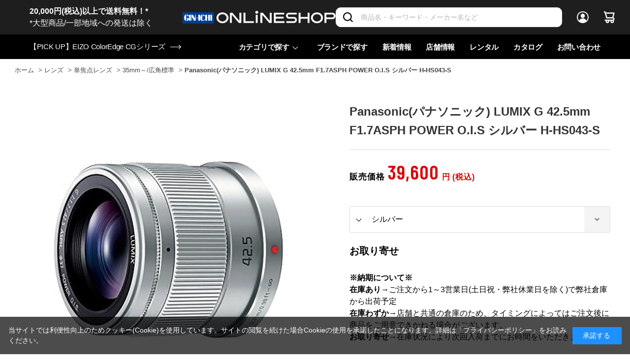

--- FILE ---
content_type: text/html; charset=utf-8
request_url: https://www.ginichi.com/shop/g/g121587/
body_size: 28078
content:
<!DOCTYPE html>
<html data-browse-mode="P" lang="ja" >
<head>
<meta charset="UTF-8">
<title>Panasonic(パナソニック) LUMIX G 42.5mm F1.7ASPH POWER O.I.S シルバー H-HS043-S(シルバー): レンズ 銀一オンラインショップ | 撮影用背景-プロフェッショナル映像・撮影機材専門店</title>
<link rel="canonical" href="https://www.ginichi.com/shop/g/g121586/">


<meta name="description" content="写真機材から素材まで13000点以上。ハイエンドデジタルカメラやムービー関連機材、ストロボ、スタンド、三脚、カメラバッグ、背景素材、撮影小物など豊富なラインナップで取り揃えております。Panasonic(パナソニック) LUMIX G 42.5mm F1.7ASPH POWER O.I.S シルバー H-HS043-S(シルバー)">
<meta name="keywords" content="121587,Panasonic(パナソニック) LUMIX G 42.5mm F1.7ASPH POWER O.I.S シルバー H-HS043-S,シルバー,撮影機材,映像機材,背景素材,撮影小物,カメラバッグ,通販,通信販売,オンラインショップ,買い物,ショッピング">

<meta name="wwwroot" content="" />
<meta name="rooturl" content="https://www.ginichi.com" />
<meta name="viewport" content="width=1200">
<link rel="stylesheet" type="text/css" href="https://ajax.googleapis.com/ajax/libs/jqueryui/1.12.1/themes/ui-lightness/jquery-ui.min.css">
<link rel="stylesheet" type="text/css" href="https://maxcdn.bootstrapcdn.com/font-awesome/4.7.0/css/font-awesome.min.css">
<link rel="stylesheet" type="text/css" href="/css/sys/reset.css">
<link rel="stylesheet" type="text/css" href="/css/sys/base.css">
<link rel="stylesheet" type="text/css" href="/css/sys/base_form.css">
<link rel="stylesheet" type="text/css" href="/css/sys/base_misc.css">
<link rel="stylesheet" type="text/css" href="/css/sys/layout.css">
<link rel="stylesheet" type="text/css" href="/css/sys/block_common.css">
<link rel="stylesheet" type="text/css" href="/css/sys/block_customer.css">
<link rel="stylesheet" type="text/css" href="/css/sys/block_goods.css">
<link rel="stylesheet" type="text/css" href="/css/sys/block_order.css">
<link rel="stylesheet" type="text/css" href="/css/sys/block_misc.css">
<link rel="stylesheet" type="text/css" href="/css/sys/block_store.css">
<link rel="stylesheet" type="text/css" href="/css/sys/shop_assist_common.css">
<script src="https://ajax.googleapis.com/ajax/libs/jquery/3.5.1/jquery.min.js"></script>
<script src="https://ajax.googleapis.com/ajax/libs/jqueryui/1.12.1/jquery-ui.min.js"></script>
<script src="/lib/jquery.cookie.js"></script>
<script src="/lib/jquery.balloon.js"></script>
<script src="/lib/goods/jquery.tile.min.js"></script>
<script src="/lib/modernizr-custom.js"></script>
<script src="/js/sys/tmpl.js"></script>
<script src="/js/sys/msg.js"></script>
<script src="/js/sys/sys.js"></script>
<script src="/js/sys/common.js"></script>
<script src="/js/sys/search_suggest.js"></script>
<script src="/js/sys/ui.js"></script>
<script src="https://cdn.jsdelivr.net/npm/js-cookie@2/src/js.cookie.min.js"></script>

<!-- Google Tag Manager -->
<script>(function(w,d,s,l,i){w[l]=w[l]||[];w[l].push({'gtm.start':
new Date().getTime(),event:'gtm.js'});var f=d.getElementsByTagName(s)[0],
j=d.createElement(s),dl=l!='dataLayer'?'&l='+l:'';j.async=true;j.src=
'https://www.googletagmanager.com/gtm.js?id='+i+dl;f.parentNode.insertBefore(j,f);
})(window,document,'script','dataLayer','GTM-K93WS6S');</script>
<!-- End Google Tag Manager -->


	<link rel="stylesheet" type="text/css" href="/css/usr/base.css">
<link rel="stylesheet" type="text/css" href="/css/usr/layout.css">
<link rel="stylesheet" type="text/css" href="/css/usr/block.css">
<link rel="stylesheet" type="text/css" href="/css/usr/user.css?202407191730">

<link rel="stylesheet" type="text/css" href="/css/usr/plugins.css?v=2">
<link rel="stylesheet" type="text/css" href="/css/usr/style.css?20240125">

<link rel="stylesheet" type="text/css" href="/css/usr/bootstrap-grid.css">
<link rel="stylesheet" type="text/css" href="/css/usr/bootstrap-utilities.css">

<link rel="preconnect" href="https://fonts.gstatic.com">
<link href="https://fonts.googleapis.com/css2?family=Barlow+Condensed:wght@300;400;500;600&display=swap" rel="stylesheet">

<script src="/js/usr/tmpl.js"></script>
<script src="/js/usr/msg.js"></script>
<script src="/js/usr/user.js"></script>
<script src="/lib/lazysizes.min.js"></script>

<script src="/js/usr/plugins.js?v=2"></script>
<script src="/js/usr/script.js?v=5"></script>
<script src="/js/usr/goods_history_slider.js?v=5"></script>
<script src="/js/usr/pagelink.js"></script>

<link rel="SHORTCUT ICON" href="/favicon.ico">


	<script src="/js/usr/goods.js"></script>
<link rel="stylesheet" type="text/css" href="/lightningsearch/lightningsearch.css">
<link rel="stylesheet" href="https://cdn.jsdelivr.net/npm/vue-slider-component@3.2.11/theme/default.css">
<style>
.block-thumbnail-t--goods {
  margin-right: 0;
}
div#result-info-area {
  height: auto;
}
.level1,
.level2,
.level3,
.level4 {
  width: auto;
  font-weight: 400;
}
#left-menu-contents-brand {
  height:auto;
  overflow-y: visible;
}
.ls-block-brand-tree--entry {
  height: 200px;
  overflow-y: scroll;
}
#left-menu-contents-selected-filter>ul>li>button {
	border: 1px solid #013893;
 	color: #013893;
 	background-color: #ffffff;	
}
.ls-block-category-tree--item .item-name-box {
	width: 200px !important;
	font-size: 14px;
	line-height: 16px;
}
</style>
<script src="/js/usr/paginate.js" defer></script>
<script>
function escapeHtml(str){
  str = str.replace(/&/g, '&amp;');
  str = str.replace(/>/g, '&gt;');
  str = str.replace(/</g, '&lt;');
  str = str.replace(/"/g, '&quot;');
  str = str.replace(/'/g, '&#x27;');
  str = str.replace(/`/g, '&#x60;');
  return str;
}

window.addEventListener('DOMContentLoaded', () => {
	// create element
    var newElement = document.createElement("div");
    newElement.setAttribute("class", "block-org-goods-comment");
    newElement.setAttribute("style", "order:46;");

    // content
    var newContent = document.createElement('a');
    var linkText = document.createTextNode('ご利用ガイド（納期・配送・送料について） ※ご注文前に必ずご確認ください');
    newContent.appendChild(linkText)
    newContent.setAttribute("target","_blank");
    newContent.setAttribute("rel","noopener noreferrer");
    newContent.title = 'ご利用ガイド（納期・配送・送料について） ※ご注文前に必ずご確認ください';
    newContent.href = escapeHtml('https://www.ginichi.com/shop/pages/pages_guide.aspx#gd-deliv');

    // insert content to element
    newElement.appendChild(newContent);

    // targetDiv
    var targetAreaElement = document.getElementsByClassName('block-org-goods-comment');
    // add text
    targetAreaElement[0].before(newElement);
});
</script>

<!-- etm meta -->
<meta property="etm:device" content="desktop" />
<meta property="etm:page_type" content="goods" />
<meta property="etm:cart_item" content="[]" />
<meta property="etm:attr" content="" />
<meta property="etm:goods_detail" content="{&quot;goods&quot;:&quot;121587&quot;,&quot;category&quot;:&quot;111117&quot;,&quot;name&quot;:&quot;Panasonic(パナソニック) LUMIX G 42.5mm F1.7ASPH POWER O.I.S シルバー H-HS043-S&quot;,&quot;variation_name1&quot;:&quot;&quot;,&quot;variation_name2&quot;:&quot;シルバー&quot;,&quot;item_code&quot;:&quot;H-HS043-S&quot;,&quot;backorder_fg&quot;:&quot;&quot;,&quot;s_dt&quot;:&quot;&quot;,&quot;f_dt&quot;:&quot;&quot;,&quot;release_dt&quot;:&quot;&quot;,&quot;regular&quot;:&quot;&quot;,&quot;set_fg&quot;:&quot;0&quot;,&quot;stock_status&quot;:&quot;1&quot;,&quot;price&quot;:&quot;39600&quot;,&quot;sale_fg&quot;:&quot;false&quot;,&quot;brand&quot;:&quot;1082&quot;,&quot;brand_name&quot;:&quot;Panasonic&quot;,&quot;category_name&quot;:&quot;35mm～/広角標準&quot;}" />
<meta property="etm:goods_keyword" content="[{&quot;goods&quot;:&quot;121587&quot;,&quot;stock&quot;:&quot;10D&quot;},{&quot;goods&quot;:&quot;121587&quot;,&quot;stock&quot;:&quot;121587&quot;},{&quot;goods&quot;:&quot;121587&quot;,&quot;stock&quot;:&quot;3D&quot;},{&quot;goods&quot;:&quot;121587&quot;,&quot;stock&quot;:&quot;42.5MM&quot;},{&quot;goods&quot;:&quot;121587&quot;,&quot;stock&quot;:&quot;F1.7ASPH&quot;},{&quot;goods&quot;:&quot;121587&quot;,&quot;stock&quot;:&quot;G&quot;},{&quot;goods&quot;:&quot;121587&quot;,&quot;stock&quot;:&quot;GINICHIONLINESHOP&quot;},{&quot;goods&quot;:&quot;121587&quot;,&quot;stock&quot;:&quot;HHS043S&quot;},{&quot;goods&quot;:&quot;121587&quot;,&quot;stock&quot;:&quot;H-HS043-S&quot;},{&quot;goods&quot;:&quot;121587&quot;,&quot;stock&quot;:&quot;LUMIX&quot;},{&quot;goods&quot;:&quot;121587&quot;,&quot;stock&quot;:&quot;O.I.S&quot;},{&quot;goods&quot;:&quot;121587&quot;,&quot;stock&quot;:&quot;PANASONIC(パナソニック)&quot;},{&quot;goods&quot;:&quot;121587&quot;,&quot;stock&quot;:&quot;PANASONICパナソニック&quot;},{&quot;goods&quot;:&quot;121587&quot;,&quot;stock&quot;:&quot;POWER&quot;},{&quot;goods&quot;:&quot;121587&quot;,&quot;stock&quot;:&quot;シルバー&quot;},{&quot;goods&quot;:&quot;121587&quot;,&quot;stock&quot;:&quot;一眼レフカメラ用交換レンズ&quot;},{&quot;goods&quot;:&quot;121587&quot;,&quot;stock&quot;:&quot;単焦点レンズ(広角標準/準標準)&quot;},{&quot;goods&quot;:&quot;121587&quot;,&quot;stock&quot;:&quot;単焦点レンズ広角標準準標準&quot;}]" />
<meta property="etm:goods_event" content="[]" />
<meta property="etm:goods_genre" content="[]" />

<script src="/js/sys/goods_ajax_cart.js"></script>
<script src="/js/sys/goods_ajax_bookmark.js"></script>
<script src="/js/sys/goods_ajax_quickview.js"></script>



<script type="text/javascript" src="//d.rcmd.jp/ginichi/item/recommend.js" charset="UTF-8"></script>
</head>
<body class="page-goods" 

		

>

<!-- Google Tag Manager (noscript) -->
<noscript><iframe src="https://www.googletagmanager.com/ns.html?id=GTM-K93WS6S"
height="0" width="0" style="display:none;visibility:hidden"></iframe></noscript>
<!-- End Google Tag Manager (noscript) -->





<div class="wrapper">
	
		
		
		
				<header id="header" class="pane-header">
  <div class="pane-header__inner">
    <div class="pane-header__upper">
      <div class="pane-header__left">
<a href="https://www.ginichi.com/shop/pages/pages_guide.aspx#gd-shipping">
<span style="color:#FFFFFF;"><b>20,000円(税込)以上で送料無料！*</b><br>*大型商品/一部地域への発送は除く</span></a>
      </div>
      <div class="pane-header__left">
        <div class="pane-header-logo"><a href="/shop"><img src="/img/usr/common/logo_oshop_w.png" alt="GIN-ICHI Corp."></a></div>
      </div>      <div class="pane-header__right">
        <div class="pane-header-search">
          <div class="block-global-search">
            <form name="frmSearch" method="get" action="/shop/goods/search.aspx">
              <input type="hidden" name="search" value="x">
              <input class="block-global-search--keyword js-suggest-search" type="text" value="" tabindex="1" id="keyword" placeholder="商品名・キーワード・メーカー名など" title="商品を検索する" name="keyword" data-suggest-submit="on" autocomplete="off">
              <button class="block-global-search--submit btn btn-default-head" type="submit" tabindex="1" name="search" value="search">
                <i class="fa fa-search" aria-hidden="true"></i>
              </button>
            </form>
          </div>
        </div>
        <div class="pane-header-menus">
          <span class="pane-header-menus-item is-login"><a href="/shop/customer/menu.aspx"><span class="u-name">ログイン</span></a></span>
          <span class="pane-header-menus-item is-cart">
            <a href="/shop/cart/cart.aspx">
              <span class="block-headernav--cart-count js-cart-count" style="display: inline;">0</span>
            </a>
          </span>
        </div>
      </div>
    </div>
    <div class="pane-header__bottom">
      <div class="pane-header-news">
<a href="https://www.ginichi.com/shop/goods/search.aspx?itemPerPage=12&keyword=CG&brand=1074"><span>【PICK UP】EIZO ColorEdge CGシリーズ</span></a>
      </div>


      <div class="pane-header-links">
        <div class="pane-header-links-item has-children">
          <a href="javascript:;">カテゴリで探す</a>
          <div class="pane-header-links-item-children">
            <div class="pane-header-links-item-children__inner">
              <div class="pane-header-sub-links js-dynamic-category" data-category="0">
              </div>
            </div>
          </div>
        </div>
        <div class="pane-header-links-item">
          <a href="/shop/brand/list.aspx">ブランドで探す </a>
        </div>
        <div class="pane-header-links-item">
          <a href="/shop/pc/0all/">新着情報</a>
        </div>
        <div class="pane-header-links-item">
          <a href="/shop/pages/studioshop.aspx">店舗情報</a>
        </div>
        <div class="pane-header-links-item">
          <a href="https://rental.ginichi.com/" target="_new" rel="noopener">レンタル</a>
        </div>
        <div class="pane-header-links-item">
          <a href="https://www.ginichi.co.jp/support/catalogue/" target="_new" rel="noopener">カタログ</a>
        </div>
        <div class="pane-header-links-item">
          <a href="/shop/contact/contact.aspx">お問い合わせ</a>
        </div>
      </div>
    </div>
  </div>
</header>
					
					
					
					
			
		
	
	
<div class="pane-topic-path">
	<div class="container">
		<div class="block-topic-path">
	<ul class="block-topic-path--list" id="bread-crumb-list" itemscope itemtype="https://schema.org/BreadcrumbList">
		<li class="block-topic-path--category-item block-topic-path--item__home" itemscope itemtype="https://schema.org/ListItem" itemprop="itemListElement">
	<a href="https://www.ginichi.com/shop/" itemprop="item">
		<span itemprop="name">ホーム</span>
	</a>
	<meta itemprop="position" content="1" />
</li>

<li class="block-topic-path--category-item" itemscope itemtype="https://schema.org/ListItem" itemprop="itemListElement">
	&gt;
	<a href="https://www.ginichi.com/shop/c/c11/?brand=1082" itemprop="item">
		<span itemprop="name">レンズ</span>
	</a>
	<meta itemprop="position" content="2" />
</li>


<li class="block-topic-path--category-item" itemscope itemtype="https://schema.org/ListItem" itemprop="itemListElement">
	&gt;
	<a href="https://www.ginichi.com/shop/c/c1111/?brand=1082" itemprop="item">
		<span itemprop="name">単焦点レンズ</span>
	</a>
	<meta itemprop="position" content="3" />
</li>


<li class="block-topic-path--category-item" itemscope itemtype="https://schema.org/ListItem" itemprop="itemListElement">
	&gt;
	<a href="https://www.ginichi.com/shop/c/c111117/?brand=1082" itemprop="item">
		<span itemprop="name">35mm～/広角標準</span>
	</a>
	<meta itemprop="position" content="4" />
</li>


<li class="block-topic-path--category-item block-topic-path--item__current" itemscope itemtype="https://schema.org/ListItem" itemprop="itemListElement">
	&gt;
	<a href="https://www.ginichi.com/shop/g/g121587/" itemprop="item">
		<span itemprop="name">Panasonic(パナソニック) LUMIX G 42.5mm F1.7ASPH POWER O.I.S シルバー H-HS043-S</span>
	</a>
	<meta itemprop="position" content="5" />
</li>


	</ul>

</div>
	</div>
</div>
<div class="pane-contents">
	<div class="container">
<!--

		<div class="pane-left-menu">
			<div id="block_of_leftmenu_top" class="block-left-menu-top">


		


</div>
<div id="block_of_categorytree" class="block-category-tree">

	<div class="item-index-menu">
		<div class="item-index-menu-entry">
			<div class="item-index-menu-title">カテゴリ</div>
			



<div class="item-index-menu-headline has-children">
<a href="/shop/c/c10/?brand=1082">カメラ</a>
</div>


<ul class="item-index-menu-navi">


<li class="item-index-menu-navi-item">
	
	<a href="javascript:;" class="has-children ">ボディのみ</a>
	
	

<ul class="item-index-menu-navi">


<li class="item-index-menu-navi-item">
	
	<a href="/shop/c/c1010/?brand=1082">ボディのみ全て</a>
	
	
	<a href="/shop/c/c101010/?brand=1082" class="">ラージセンサー</a>
	
	
</li>


<li class="item-index-menu-navi-item">
	
	
	<a href="/shop/c/c101020/?brand=1082" class="">フルサイズセンサー</a>
	
	
</li>


<li class="item-index-menu-navi-item">
	
	
	<a href="/shop/c/c101030/?brand=1082" class="">APS-Cセンサー</a>
	
	
</li>


<li class="item-index-menu-navi-item">
	
	
	<a href="/shop/c/c101040/?brand=1082" class="">マイクロフォーサーズセンサー</a>
	
	
</li>

</ul>

</li>


<li class="item-index-menu-navi-item">
	
	<a href="javascript:;" class="has-children ">レンズキット</a>
	
	

<ul class="item-index-menu-navi">


<li class="item-index-menu-navi-item">
	
	<a href="/shop/c/c1020/?brand=1082">レンズキット全て</a>
	
	
	<a href="/shop/c/c102010/?brand=1082" class="">ラージセンサー</a>
	
	
</li>


<li class="item-index-menu-navi-item">
	
	
	<a href="/shop/c/c102020/?brand=1082" class="">フルサイズセンサー</a>
	
	
</li>


<li class="item-index-menu-navi-item">
	
	
	<a href="/shop/c/c102030/?brand=1082" class="">APS-Cセンサー</a>
	
	
</li>


<li class="item-index-menu-navi-item">
	
	
	<a href="/shop/c/c102040/?brand=1082" class="">マイクロフォーサーズセンサー</a>
	
	
</li>

</ul>

</li>


<li class="item-index-menu-navi-item">
	
	<a href="javascript:;" class="has-children ">他カメラ(シネマ・フィルム・コンパクト)</a>
	
	

<ul class="item-index-menu-navi">


<li class="item-index-menu-navi-item">
	
	<a href="/shop/c/c1030/?brand=1082">他カメラ(シネマ・フィルム・コンパクト)全て</a>
	
	
	<a href="/shop/c/c103010/?brand=1082" class="">コンパクトカメラ</a>
	
	
</li>


<li class="item-index-menu-navi-item">
	
	
	<a href="/shop/c/c103020/?brand=1082" class="">シネマ/ハンディーカメラ</a>
	
	
</li>


<li class="item-index-menu-navi-item">
	
	
	<a href="/shop/c/c103030/?brand=1082" class="">フィルムカメラ</a>
	
	
</li>

</ul>

</li>


<li class="item-index-menu-navi-item">
	
	<a href="javascript:;" class="has-children ">ドローン</a>
	
	

<ul class="item-index-menu-navi">


<li class="item-index-menu-navi-item">
	
	<a href="/shop/c/c1050/?brand=1082">ドローン全て</a>
	
	
	<a href="/shop/c/c105010/?brand=1082" class="">ドローン(本体)</a>
	
	
</li>


<li class="item-index-menu-navi-item">
	
	
	<a href="/shop/c/c105020/?brand=1082" class="">バッテリー/チャージャー</a>
	
	
</li>


<li class="item-index-menu-navi-item">
	
	
	<a href="/shop/c/c105030/?brand=1082" class="">コントローラー/グリップ</a>
	
	
</li>


<li class="item-index-menu-navi-item">
	
	
	<a href="/shop/c/c105040/?brand=1082" class="">保証プラン(ドローン)</a>
	
	
</li>


<li class="item-index-menu-navi-item">
	
	
	<a href="/shop/c/c105050/?brand=1082" class="">関連アクセサリー(ドローン)</a>
	
	
</li>

</ul>

</li>


<li class="item-index-menu-navi-item">
	
	<a href="javascript:;" class="has-children ">スマートフォン用機材</a>
	
	

<ul class="item-index-menu-navi">


<li class="item-index-menu-navi-item">
	
	<a href="/shop/c/c1060/?brand=1082">スマートフォン用機材全て</a>
	
	
	<a href="javascript:;" class="has-children ">スマートフォンケース</a>
	
	

<ul class="item-index-menu-navi">


<li class="item-index-menu-navi-item">
	
	<a href="/shop/c/c106010/?brand=1082">スマートフォンケース全て</a>
	
	
	<a href="/shop/c/c10601010/?brand=1082" class="">iPhone用</a>
	
	
</li>


<li class="item-index-menu-navi-item">
	
	
	<a href="/shop/c/c10601020/?brand=1082" class="">Android用</a>
	
	
</li>

</ul>

</li>


<li class="item-index-menu-navi-item">
	
	
	<a href="/shop/c/c106020/?brand=1082" class="">スタンド/マウント</a>
	
	
</li>


<li class="item-index-menu-navi-item">
	
	
	<a href="/shop/c/c106030/?brand=1082" class="">リグ/キット/ケージ</a>
	
	
</li>


<li class="item-index-menu-navi-item">
	
	
	<a href="/shop/c/c106040/?brand=1082" class="">スマートフォン用マイク</a>
	
	
</li>


<li class="item-index-menu-navi-item">
	
	
	<a href="/shop/c/c106050/?brand=1082" class="">スマートフォンマウント</a>
	
	
</li>


<li class="item-index-menu-navi-item">
	
	
	<a href="/shop/c/c106060/?brand=1082" class="">その他アクセサリー</a>
	
	
</li>

</ul>

</li>


<li class="item-index-menu-navi-item">
	
	<a href="javascript:;" class="has-children ">アクション/Webカメラ</a>
	
	

<ul class="item-index-menu-navi">


<li class="item-index-menu-navi-item">
	
	<a href="/shop/c/c1070/?brand=1082">アクション/Webカメラ全て</a>
	
	
	<a href="/shop/c/c107010/?brand=1082" class="">カメラ本体</a>
	
	
</li>


<li class="item-index-menu-navi-item">
	
	
	<a href="/shop/c/c107011/?brand=1082" class="">バッテリー/チャージャー</a>
	
	
</li>


<li class="item-index-menu-navi-item">
	
	
	<a href="/shop/c/c107020/?brand=1082" class="">オプション/アクセサリー</a>
	
	
</li>


<li class="item-index-menu-navi-item">
	
	
	<a href="/shop/c/c107050/?brand=1082" class="">保証プラン</a>
	
	
</li>

</ul>

</li>


<li class="item-index-menu-navi-item">
	
	<a href="javascript:;" class="has-children ">PTZ・リモートカメラ</a>
	
	

<ul class="item-index-menu-navi">


<li class="item-index-menu-navi-item">
	
	<a href="/shop/c/c1080/?brand=1082">PTZ・リモートカメラ全て</a>
	
	
	<a href="/shop/c/c108010/?brand=1082" class="">カメラ本体</a>
	
	
</li>


<li class="item-index-menu-navi-item">
	
	
	<a href="/shop/c/c108020/?brand=1082" class="">アクセサリー</a>
	
	
</li>

</ul>

</li>


<li class="item-index-menu-navi-item">
	
	<a href="javascript:;" class="has-children ">カメラアクセサリー</a>
	
	

<ul class="item-index-menu-navi">


<li class="item-index-menu-navi-item">
	
	<a href="/shop/c/c1090/?brand=1082">カメラアクセサリー全て</a>
	
	
	<a href="/shop/c/c109010/?brand=1082" class="">ボディキャップ/シューカバー</a>
	
	
</li>


<li class="item-index-menu-navi-item">
	
	
	<a href="/shop/c/c109020/?brand=1082" class="">アイピース/ファインダー他</a>
	
	
</li>


<li class="item-index-menu-navi-item">
	
	
	<a href="javascript:;" class="has-children ">バッテリー/チャージャー</a>
	
	

<ul class="item-index-menu-navi">


<li class="item-index-menu-navi-item">
	
	<a href="/shop/c/c109040/?brand=1082">バッテリー/チャージャー全て</a>
	
	
	<a href="/shop/c/c10904010/?brand=1082" class="">バッテリー本体</a>
	
	
</li>


<li class="item-index-menu-navi-item">
	
	
	<a href="/shop/c/c10904020/?brand=1082" class="">チャージャー</a>
	
	
</li>


<li class="item-index-menu-navi-item">
	
	
	<a href="/shop/c/c10904030/?brand=1082" class="">バッテリー関連アクセサリー</a>
	
	
</li>

</ul>

</li>


<li class="item-index-menu-navi-item">
	
	
	<a href="/shop/c/c109050/?brand=1082" class="">グリップ/ハンドル</a>
	
	
</li>


<li class="item-index-menu-navi-item">
	
	
	<a href="/shop/c/c109060/?brand=1082" class="">ケーブル/リモコン/レリーズ</a>
	
	
</li>


<li class="item-index-menu-navi-item">
	
	
	<a href="/shop/c/c109070/?brand=1082" class="">トランスミッター</a>
	
	
</li>


<li class="item-index-menu-navi-item">
	
	
	<a href="/shop/c/c109080/?brand=1082" class="">カメラ用ケース</a>
	
	
</li>


<li class="item-index-menu-navi-item">
	
	
	<a href="/shop/c/c109090/?brand=1082" class="">その他アクセサリー</a>
	
	
</li>

</ul>

</li>

</ul>



<div class="item-index-menu-headline has-children">
<a href="/shop/c/c11/?brand=1082">レンズ</a>
</div>


<ul class="item-index-menu-navi">


<li class="item-index-menu-navi-item">
	
	<a href="javascript:;" class="has-children ">単焦点レンズ</a>
	
	

<ul class="item-index-menu-navi">


<li class="item-index-menu-navi-item">
	
	<a href="/shop/c/c1111/?brand=1082">単焦点レンズ全て</a>
	
	
	<a href="/shop/c/c111105/?brand=1082" class="">～16mm/超広角</a>
	
	
</li>


<li class="item-index-menu-navi-item">
	
	
	<a href="/shop/c/c111110/?brand=1082" class="">17mm～/広角</a>
	
	
</li>


<li class="item-index-menu-navi-item">
	
	
	<a href="/shop/c/c111115/?brand=1082" class="">24mm～/準広角</a>
	
	
</li>


<li class="item-index-menu-navi-item">
	
	
	<a href="/shop/c/c111117/?brand=1082" class=" is-opened">35mm～/広角標準</a>
	
	
</li>


<li class="item-index-menu-navi-item">
	
	
	<a href="/shop/c/c111120/?brand=1082" class="">45mm～/標準</a>
	
	
</li>


<li class="item-index-menu-navi-item">
	
	
	<a href="/shop/c/c111130/?brand=1082" class="">85mm～/中望遠</a>
	
	
</li>


<li class="item-index-menu-navi-item">
	
	
	<a href="/shop/c/c111140/?brand=1082" class="">200mm～/超望遠</a>
	
	
</li>

</ul>

</li>


<li class="item-index-menu-navi-item">
	
	<a href="javascript:;" class="has-children ">ズームレンズ</a>
	
	

<ul class="item-index-menu-navi">


<li class="item-index-menu-navi-item">
	
	<a href="/shop/c/c1112/?brand=1082">ズームレンズ全て</a>
	
	
	<a href="/shop/c/c111205/?brand=1082" class="">ズームレンズ(広角)</a>
	
	
</li>


<li class="item-index-menu-navi-item">
	
	
	<a href="/shop/c/c111206/?brand=1082" class="">ズームレンズ(標準)</a>
	
	
</li>


<li class="item-index-menu-navi-item">
	
	
	<a href="/shop/c/c111210/?brand=1082" class="">ズームレンズ(高倍率)</a>
	
	
</li>


<li class="item-index-menu-navi-item">
	
	
	<a href="/shop/c/c111220/?brand=1082" class="">ズームレンズ(望遠)</a>
	
	
</li>


<li class="item-index-menu-navi-item">
	
	
	<a href="/shop/c/c111230/?brand=1082" class="">ズームレンズ(超望遠)</a>
	
	
</li>

</ul>

</li>


<li class="item-index-menu-navi-item">
	
	<a href="javascript:;" class="has-children ">シネレンズ</a>
	
	

<ul class="item-index-menu-navi">


<li class="item-index-menu-navi-item">
	
	<a href="/shop/c/c1120/?brand=1082">シネレンズ全て</a>
	
	
	<a href="" class="">ズーム(シネレンズ)</a>
	
	
</li>


<li class="item-index-menu-navi-item">
	
	
	<a href="javascript:;" class="has-children ">単焦点(シネレンズ)</a>
	
	

<ul class="item-index-menu-navi">


<li class="item-index-menu-navi-item">
	
	<a href="/shop/c/c112020/?brand=1082">単焦点(シネレンズ)全て</a>
	
	
	<a href="/shop/c/c11202010/?brand=1082" class="">～25mm/単焦点シネマレンズ</a>
	
	
</li>


<li class="item-index-menu-navi-item">
	
	
	<a href="/shop/c/c11202020/?brand=1082" class="">～33mm/単焦点シネマレンズ</a>
	
	
</li>


<li class="item-index-menu-navi-item">
	
	
	<a href="/shop/c/c11202030/?brand=1082" class="">～40mm/単焦点シネマレンズ</a>
	
	
</li>


<li class="item-index-menu-navi-item">
	
	
	<a href="/shop/c/c11202040/?brand=1082" class="">50mm～/単焦点シネマレンズ</a>
	
	
</li>

</ul>

</li>


<li class="item-index-menu-navi-item">
	
	
	<a href="/shop/c/c112030/?brand=1082" class="">マクロレンズ(シネマ)</a>
	
	
</li>


<li class="item-index-menu-navi-item">
	
	
	<a href="/shop/c/c112040/?brand=1082" class="">レンズセット(シネマ)</a>
	
	
</li>


<li class="item-index-menu-navi-item">
	
	
	<a href="/shop/c/c112050/?brand=1082" class="">アダプター(シネマ)</a>
	
	
</li>

</ul>

</li>


<li class="item-index-menu-navi-item">
	
	<a href="javascript:;" class="has-children ">マクロ・ティルト・魚眼</a>
	
	

<ul class="item-index-menu-navi">


<li class="item-index-menu-navi-item">
	
	<a href="/shop/c/c1121/?brand=1082">マクロ・ティルト・魚眼全て</a>
	
	
	<a href="/shop/c/c112110/?brand=1082" class="">マクロレンズ</a>
	
	
</li>


<li class="item-index-menu-navi-item">
	
	
	<a href="/shop/c/c112120/?brand=1082" class="">ティルト/シフトレンズ</a>
	
	
</li>


<li class="item-index-menu-navi-item">
	
	
	<a href="/shop/c/c112130/?brand=1082" class="">VR/魚眼レンズ</a>
	
	
</li>

</ul>

</li>


<li class="item-index-menu-navi-item">
	
	<a href="javascript:;" class="has-children ">アダプター・フィルター</a>
	
	

<ul class="item-index-menu-navi">


<li class="item-index-menu-navi-item">
	
	<a href="/shop/c/c1140/?brand=1082">アダプター・フィルター全て</a>
	
	
	<a href="/shop/c/c114010/?brand=1082" class="">アダプター・コンバーター</a>
	
	
</li>


<li class="item-index-menu-navi-item">
	
	
	<a href="/shop/c/c114020/?brand=1082" class="">コンバーター/エクステンダー</a>
	
	
</li>


<li class="item-index-menu-navi-item">
	
	
	<a href="javascript:;" class="has-children ">フィルター(レンズ用)</a>
	
	

<ul class="item-index-menu-navi">


<li class="item-index-menu-navi-item">
	
	<a href="/shop/c/c114030/?brand=1082">フィルター(レンズ用)全て</a>
	
	
	<a href="/shop/c/c11403010/?brand=1082" class="">ND</a>
	
	
</li>


<li class="item-index-menu-navi-item">
	
	
	<a href="/shop/c/c11403020/?brand=1082" class="">PL(偏光)</a>
	
	
</li>


<li class="item-index-menu-navi-item">
	
	
	<a href="/shop/c/c11403030/?brand=1082" class="">クロス/UV</a>
	
	
</li>


<li class="item-index-menu-navi-item">
	
	
	<a href="/shop/c/c11403040/?brand=1082" class="">ソフト</a>
	
	
</li>


<li class="item-index-menu-navi-item">
	
	
	<a href="/shop/c/c11403050/?brand=1082" class="">保護フィルム/ガラス</a>
	
	
</li>


<li class="item-index-menu-navi-item">
	
	
	<a href="/shop/c/c11403060/?brand=1082" class="">フィルター関連他</a>
	
	
</li>

</ul>

</li>

</ul>

</li>


<li class="item-index-menu-navi-item">
	
	<a href="/shop/c/c1150/?brand=1082" class="">双眼鏡・ルーペ</a>
	
	
</li>


<li class="item-index-menu-navi-item">
	
	<a href="javascript:;" class="has-children ">レンズアクセサリー</a>
	
	

<ul class="item-index-menu-navi">


<li class="item-index-menu-navi-item">
	
	<a href="/shop/c/c1160/?brand=1082">レンズアクセサリー全て</a>
	
	
	<a href="/shop/c/c116010/?brand=1082" class="">レンズキャップ</a>
	
	
</li>


<li class="item-index-menu-navi-item">
	
	
	<a href="/shop/c/c116020/?brand=1082" class="">レンズフード</a>
	
	
</li>


<li class="item-index-menu-navi-item">
	
	
	<a href="/shop/c/c116030/?brand=1082" class="">レンズプレート/フット他</a>
	
	
</li>


<li class="item-index-menu-navi-item">
	
	
	<a href="javascript:;" class="has-children ">レンズカバー</a>
	
	

<ul class="item-index-menu-navi">


<li class="item-index-menu-navi-item">
	
	<a href="/shop/c/c116040/?brand=1082">レンズカバー全て</a>
	
	
	<a href="/shop/c/c11604010/?brand=1082" class="">カバー（レンズ用）</a>
	
	
</li>


<li class="item-index-menu-navi-item">
	
	
	<a href="/shop/c/c11604020/?brand=1082" class="">カバー（テレコンバーター用）</a>
	
	
</li>

</ul>

</li>


<li class="item-index-menu-navi-item">
	
	
	<a href="/shop/c/c116050/?brand=1082" class="">レンズ用アクセサリー他</a>
	
	
</li>


<li class="item-index-menu-navi-item">
	
	
	<a href="/shop/c/c116060/?brand=1082" class="">フードハット</a>
	
	
</li>

</ul>

</li>

</ul>



<div class="item-index-menu-headline has-children">
<a href="/shop/c/c14/?brand=1082">撮影スタンド・スタジオ用品</a>
</div>


<ul class="item-index-menu-navi">


<li class="item-index-menu-navi-item">
	
	<a href="javascript:;" class="has-children ">スタンド本体</a>
	
	

<ul class="item-index-menu-navi">


<li class="item-index-menu-navi-item">
	
	<a href="/shop/c/c1410/?brand=1082">スタンド本体全て</a>
	
	
	<a href="/shop/c/c141010/?brand=1082" class="">大型スタンド</a>
	
	
</li>


<li class="item-index-menu-navi-item">
	
	
	<a href="/shop/c/c141020/?brand=1082" class="">ライトスタンド</a>
	
	
</li>


<li class="item-index-menu-navi-item">
	
	
	<a href="/shop/c/c141030/?brand=1082" class="">センチュリースタンド</a>
	
	
</li>


<li class="item-index-menu-navi-item">
	
	
	<a href="/shop/c/c141031/?brand=1082" class="">キャスター/ローラー付きスタンド</a>
	
	
</li>


<li class="item-index-menu-navi-item">
	
	
	<a href="/shop/c/c141040/?brand=1082" class="">スタジオ用大型スタンド</a>
	
	
</li>


<li class="item-index-menu-navi-item">
	
	
	<a href="/shop/c/c141050/?brand=1082" class="">ブームスタンド</a>
	
	
</li>


<li class="item-index-menu-navi-item">
	
	
	<a href="/shop/c/c141060/?brand=1082" class="">ロースタンド</a>
	
	
</li>

</ul>

</li>


<li class="item-index-menu-navi-item">
	
	<a href="javascript:;" class="has-children ">スタンド関連アクセサリー</a>
	
	

<ul class="item-index-menu-navi">


<li class="item-index-menu-navi-item">
	
	<a href="/shop/c/c1411/?brand=1082">スタンド関連アクセサリー全て</a>
	
	
	<a href="/shop/c/c141110/?brand=1082" class="">スタンドウエイト</a>
	
	
</li>


<li class="item-index-menu-navi-item">
	
	
	<a href="/shop/c/c141111/?brand=1082" class="">アーム/ブーム</a>
	
	
</li>


<li class="item-index-menu-navi-item">
	
	
	<a href="javascript:;" class="has-children ">ダボ・アダプター</a>
	
	

<ul class="item-index-menu-navi">


<li class="item-index-menu-navi-item">
	
	<a href="/shop/c/c141120/?brand=1082">ダボ・アダプター全て</a>
	
	
	<a href="/shop/c/c14112010/?brand=1082" class="">ダボ</a>
	
	
</li>


<li class="item-index-menu-navi-item">
	
	
	<a href="/shop/c/c14112020/?brand=1082" class="">ダボ受け</a>
	
	
</li>


<li class="item-index-menu-navi-item">
	
	
	<a href="/shop/c/c14112030/?brand=1082" class="">アンブレラホルダー</a>
	
	
</li>


<li class="item-index-menu-navi-item">
	
	
	<a href="/shop/c/c14112040/?brand=1082" class="">変換ネジ/アダプター</a>
	
	
</li>


<li class="item-index-menu-navi-item">
	
	
	<a href="/shop/c/c14112050/?brand=1082" class="">スタンド用アダプター</a>
	
	
</li>

</ul>

</li>


<li class="item-index-menu-navi-item">
	
	
	<a href="/shop/c/c141130/?brand=1082" class="">スタンド用バッグ・ケース</a>
	
	
</li>


<li class="item-index-menu-navi-item">
	
	
	<a href="/shop/c/c141140/?brand=1082" class="">スタンド関連アクセサリー</a>
	
	
</li>

</ul>

</li>


<li class="item-index-menu-navi-item">
	
	<a href="javascript:;" class="has-children ">クランプ・固定アーム</a>
	
	

<ul class="item-index-menu-navi">


<li class="item-index-menu-navi-item">
	
	<a href="/shop/c/c1430/?brand=1082">クランプ・固定アーム全て</a>
	
	
	<a href="/shop/c/c143010/?brand=1082" class="">クランプ/グリップ</a>
	
	
</li>


<li class="item-index-menu-navi-item">
	
	
	<a href="/shop/c/c143020/?brand=1082" class="">クリップ</a>
	
	
</li>


<li class="item-index-menu-navi-item">
	
	
	<a href="/shop/c/c143030/?brand=1082" class="">吸盤マウント/サクションカップ</a>
	
	
</li>


<li class="item-index-menu-navi-item">
	
	
	<a href="/shop/c/c143040/?brand=1082" class="">固定ワックス</a>
	
	
</li>


<li class="item-index-menu-navi-item">
	
	
	<a href="/shop/c/c143050/?brand=1082" class="">小型アーム</a>
	
	
</li>


<li class="item-index-menu-navi-item">
	
	
	<a href="/shop/c/c143060/?brand=1082" class="">マジックアーム</a>
	
	
</li>

</ul>

</li>


<li class="item-index-menu-navi-item">
	
	<a href="javascript:;" class="has-children ">スタジオ設営用品</a>
	
	

<ul class="item-index-menu-navi">


<li class="item-index-menu-navi-item">
	
	<a href="/shop/c/c1460/?brand=1082">スタジオ設営用品全て</a>
	
	
	<a href="javascript:;" class="has-children ">テープ</a>
	
	

<ul class="item-index-menu-navi">


<li class="item-index-menu-navi-item">
	
	<a href="/shop/c/c146010/?brand=1082">テープ全て</a>
	
	
	<a href="/shop/c/c14601010/?brand=1082" class="">紙テープ</a>
	
	
</li>


<li class="item-index-menu-navi-item">
	
	
	<a href="/shop/c/c14601020/?brand=1082" class="">布・ビニールテープ</a>
	
	
</li>

</ul>

</li>


<li class="item-index-menu-navi-item">
	
	
	<a href="/shop/c/c146020/?brand=1082" class="">カート・台車・脚立</a>
	
	
</li>


<li class="item-index-menu-navi-item">
	
	
	<a href="javascript:;" class="has-children ">撮影キット・撮影台</a>
	
	

<ul class="item-index-menu-navi">


<li class="item-index-menu-navi-item">
	
	<a href="/shop/c/c146030/?brand=1082">撮影キット・撮影台全て</a>
	
	
	<a href="/shop/c/c14603010/?brand=1082" class="">撮影キット・撮影台</a>
	
	
</li>


<li class="item-index-menu-navi-item">
	
	
	<a href="/shop/c/c14603020/?brand=1082" class="">撮影台・セットホース</a>
	
	
</li>

</ul>

</li>


<li class="item-index-menu-navi-item">
	
	
	<a href="/shop/c/c146040/?brand=1082" class="">カラビナ/スタジオ用品他</a>
	
	
</li>

</ul>

</li>


<li class="item-index-menu-navi-item">
	
	<a href="javascript:;" class="has-children ">防湿庫/清掃用品</a>
	
	

<ul class="item-index-menu-navi">


<li class="item-index-menu-navi-item">
	
	<a href="/shop/c/c1480/?brand=1082">防湿庫/清掃用品全て</a>
	
	
	<a href="javascript:;" class="has-children ">防湿庫/乾燥剤</a>
	
	

<ul class="item-index-menu-navi">


<li class="item-index-menu-navi-item">
	
	<a href="/shop/c/c148010/?brand=1082">防湿庫/乾燥剤全て</a>
	
	
	<a href="/shop/c/c14801010/?brand=1082" class="">防湿庫</a>
	
	
</li>


<li class="item-index-menu-navi-item">
	
	
	<a href="/shop/c/c14801020/?brand=1082" class="">乾燥剤/ドライボックス</a>
	
	
</li>


<li class="item-index-menu-navi-item">
	
	
	<a href="/shop/c/c14801030/?brand=1082" class="">防水アイテム</a>
	
	
</li>

</ul>

</li>


<li class="item-index-menu-navi-item">
	
	
	<a href="javascript:;" class="has-children ">清掃用品</a>
	
	

<ul class="item-index-menu-navi">


<li class="item-index-menu-navi-item">
	
	<a href="/shop/c/c148020/?brand=1082">清掃用品全て</a>
	
	
	<a href="/shop/c/c14802010/?brand=1082" class="">クリーナー/クロス</a>
	
	
</li>


<li class="item-index-menu-navi-item">
	
	
	<a href="/shop/c/c14802020/?brand=1082" class="">ブロアー/ブラシ</a>
	
	
</li>


<li class="item-index-menu-navi-item">
	
	
	<a href="/shop/c/c14802030/?brand=1082" class="">クリーニングキット</a>
	
	
</li>


<li class="item-index-menu-navi-item">
	
	
	<a href="/shop/c/c14802040/?brand=1082" class="">その他清掃用品</a>
	
	
</li>


<li class="item-index-menu-navi-item">
	
	
	<a href="/shop/c/c14802050/?brand=1082" class="">液晶保護ガラス/フィルター</a>
	
	
</li>

</ul>

</li>

</ul>

</li>

</ul>



<div class="item-index-menu-headline has-children">
<a href="/shop/c/c15/?brand=1082">三脚・一脚・雲台</a>
</div>


<ul class="item-index-menu-navi">


<li class="item-index-menu-navi-item">
	
	<a href="javascript:;" class="has-children ">三脚(写真用)</a>
	
	

<ul class="item-index-menu-navi">


<li class="item-index-menu-navi-item">
	
	<a href="/shop/c/c1510/?brand=1082">三脚(写真用)全て</a>
	
	
	<a href="/shop/c/c151020/?brand=1082" class="">雲台+脚(写真用)</a>
	
	
</li>


<li class="item-index-menu-navi-item">
	
	
	<a href="/shop/c/c151040/?brand=1082" class="">脚のみ(写真用)</a>
	
	
</li>

</ul>

</li>


<li class="item-index-menu-navi-item">
	
	<a href="javascript:;" class="has-children ">三脚(ムービー用)</a>
	
	

<ul class="item-index-menu-navi">


<li class="item-index-menu-navi-item">
	
	<a href="/shop/c/c1520/?brand=1082">三脚(ムービー用)全て</a>
	
	
	<a href="/shop/c/c152010/?brand=1082" class="">雲台+脚(ムービー用)</a>
	
	
</li>


<li class="item-index-menu-navi-item">
	
	
	<a href="/shop/c/c152011/?brand=1082" class="">雲台+脚+スプレッダー(ムービー用)</a>
	
	
</li>


<li class="item-index-menu-navi-item">
	
	
	<a href="/shop/c/c152030/?brand=1082" class="">脚のみ(ムービー用)</a>
	
	
</li>

</ul>

</li>


<li class="item-index-menu-navi-item">
	
	<a href="javascript:;" class="has-children ">雲台</a>
	
	

<ul class="item-index-menu-navi">


<li class="item-index-menu-navi-item">
	
	<a href="/shop/c/c1521/?brand=1082">雲台全て</a>
	
	
	<a href="/shop/c/c152110/?brand=1082" class="">自由雲台・ボール雲台</a>
	
	
</li>


<li class="item-index-menu-navi-item">
	
	
	<a href="/shop/c/c152120/?brand=1082" class="">3way雲台</a>
	
	
</li>


<li class="item-index-menu-navi-item">
	
	
	<a href="/shop/c/c152130/?brand=1082" class="">ビデオ雲台</a>
	
	
</li>


<li class="item-index-menu-navi-item">
	
	
	<a href="/shop/c/c152140/?brand=1082" class="">ギア・ジンバル雲台</a>
	
	
</li>


<li class="item-index-menu-navi-item">
	
	
	<a href="/shop/c/c152150/?brand=1082" class="">雲台・他</a>
	
	
</li>

</ul>

</li>


<li class="item-index-menu-navi-item">
	
	<a href="javascript:;" class="has-children ">一脚</a>
	
	

<ul class="item-index-menu-navi">


<li class="item-index-menu-navi-item">
	
	<a href="/shop/c/c1530/?brand=1082">一脚全て</a>
	
	
	<a href="/shop/c/c153010/?brand=1082" class="">一脚(スタンドなし)</a>
	
	
</li>


<li class="item-index-menu-navi-item">
	
	
	<a href="/shop/c/c153020/?brand=1082" class="">一脚(スタンド付き)</a>
	
	
</li>

</ul>

</li>


<li class="item-index-menu-navi-item">
	
	<a href="/shop/c/c1540/?brand=1082" class="">ミニ三脚</a>
	
	
</li>


<li class="item-index-menu-navi-item">
	
	<a href="javascript:;" class="has-children ">一脚/三脚関連アクセサリー</a>
	
	

<ul class="item-index-menu-navi">


<li class="item-index-menu-navi-item">
	
	<a href="/shop/c/c1550/?brand=1082">一脚/三脚関連アクセサリー全て</a>
	
	
	<a href="/shop/c/c155010/?brand=1082" class="">Lプレート/ブラケット</a>
	
	
</li>


<li class="item-index-menu-navi-item">
	
	
	<a href="/shop/c/c155020/?brand=1082" class="">ベース/クイックシュー</a>
	
	
</li>


<li class="item-index-menu-navi-item">
	
	
	<a href="/shop/c/c155030/?brand=1082" class="">取り付ネジ/パーツ他</a>
	
	
</li>


<li class="item-index-menu-navi-item">
	
	
	<a href="/shop/c/c155050/?brand=1082" class="">ポール/センターコラム/パン棒</a>
	
	
</li>


<li class="item-index-menu-navi-item">
	
	
	<a href="/shop/c/c155060/?brand=1082" class="">石突き/スパイク</a>
	
	
</li>


<li class="item-index-menu-navi-item">
	
	
	<a href="/shop/c/c155061/?brand=1082" class="">スプレッダー/ドリー/キャスター</a>
	
	
</li>


<li class="item-index-menu-navi-item">
	
	
	<a href="/shop/c/c155070/?brand=1082" class="">アダプター/レベラー</a>
	
	
</li>


<li class="item-index-menu-navi-item">
	
	
	<a href="/shop/c/c155090/?brand=1082" class="">一脚/三脚アクセサリー他</a>
	
	
</li>

</ul>

</li>


<li class="item-index-menu-navi-item">
	
	<a href="javascript:;" class="has-children "> 三脚/一脚バッグ・カバー</a>
	
	

<ul class="item-index-menu-navi">


<li class="item-index-menu-navi-item">
	
	<a href="/shop/c/c1590/?brand=1082"> 三脚/一脚バッグ・カバー全て</a>
	
	
	<a href="/shop/c/c159010/?brand=1082" class="">一脚/三脚バッグ</a>
	
	
</li>


<li class="item-index-menu-navi-item">
	
	
	<a href="/shop/c/c159020/?brand=1082" class="">一脚/三脚カバー</a>
	
	
</li>


<li class="item-index-menu-navi-item">
	
	
	<a href="/shop/c/c159030/?brand=1082" class="">ストラップ/エプロン</a>
	
	
</li>

</ul>

</li>

</ul>



<div class="item-index-menu-headline has-children">
<a href="/shop/c/c16/?brand=1082">機材サポート・リグ・システム</a>
</div>


<ul class="item-index-menu-navi">


<li class="item-index-menu-navi-item">
	
	<a href="javascript:;" class="has-children ">特機・スライダー・ジンバル</a>
	
	

<ul class="item-index-menu-navi">


<li class="item-index-menu-navi-item">
	
	<a href="/shop/c/c1620/?brand=1082">特機・スライダー・ジンバル全て</a>
	
	
	<a href="javascript:;" class="has-children ">ジンバル</a>
	
	

<ul class="item-index-menu-navi">


<li class="item-index-menu-navi-item">
	
	<a href="/shop/c/c162010/?brand=1082">ジンバル全て</a>
	
	
	<a href="/shop/c/c16201010/?brand=1082" class="">ジンバル(本体)</a>
	
	
</li>


<li class="item-index-menu-navi-item">
	
	
	<a href="/shop/c/c16201020/?brand=1082" class="">ジンバル関連アクセサリー</a>
	
	
</li>


<li class="item-index-menu-navi-item">
	
	
	<a href="/shop/c/c16201030/?brand=1082" class="">保証プラン(ジンバル)</a>
	
	
</li>

</ul>

</li>


<li class="item-index-menu-navi-item">
	
	
	<a href="" class="">レール・ジブ・クレーン</a>
	
	
</li>


<li class="item-index-menu-navi-item">
	
	
	<a href="javascript:;" class="has-children ">マスター・フィールドモニター</a>
	
	

<ul class="item-index-menu-navi">


<li class="item-index-menu-navi-item">
	
	<a href="/shop/c/c162030/?brand=1082">マスター・フィールドモニター全て</a>
	
	
	<a href="/shop/c/c16203010/?brand=1082" class="">モニター本体</a>
	
	
</li>


<li class="item-index-menu-navi-item">
	
	
	<a href="/shop/c/c16203020/?brand=1082" class="">フィールドモニター関連アクセサリー</a>
	
	
</li>


<li class="item-index-menu-navi-item">
	
	
	<a href="/shop/c/c16203030/?brand=1082" class="">マスターモニター関連</a>
	
	
</li>

</ul>

</li>


<li class="item-index-menu-navi-item">
	
	
	<a href="/shop/c/c162040/?brand=1082" class="">バッテリーブラケット/ケーブル</a>
	
	
</li>


<li class="item-index-menu-navi-item">
	
	
	<a href="/shop/c/c162050/?brand=1082" class="">特機関連アクセサリー</a>
	
	
</li>

</ul>

</li>


<li class="item-index-menu-navi-item">
	
	<a href="javascript:;" class="has-children ">サポートプレート・ネジ</a>
	
	

<ul class="item-index-menu-navi">


<li class="item-index-menu-navi-item">
	
	<a href="/shop/c/c1630/?brand=1082">サポートプレート・ネジ全て</a>
	
	
	<a href="/shop/c/c163010/?brand=1082" class="">カメラサポートプレート</a>
	
	
</li>


<li class="item-index-menu-navi-item">
	
	
	<a href="/shop/c/c163020/?brand=1082" class="">チーズプレート</a>
	
	
</li>


<li class="item-index-menu-navi-item">
	
	
	<a href="/shop/c/c163030/?brand=1082" class="">ネジ・スクリュー・六角</a>
	
	
</li>

</ul>

</li>


<li class="item-index-menu-navi-item">
	
	<a href="javascript:;" class="has-children ">レンズサポート</a>
	
	

<ul class="item-index-menu-navi">


<li class="item-index-menu-navi-item">
	
	<a href="/shop/c/c1640/?brand=1082">レンズサポート全て</a>
	
	
	<a href="/shop/c/c164001/?brand=1082" class="">レンズサポート</a>
	
	
</li>


<li class="item-index-menu-navi-item">
	
	
	<a href="/shop/c/c164010/?brand=1082" class="">ロッド</a>
	
	
</li>


<li class="item-index-menu-navi-item">
	
	
	<a href="/shop/c/c164020/?brand=1082" class="">ロッドアダプター</a>
	
	
</li>

</ul>

</li>


<li class="item-index-menu-navi-item">
	
	<a href="javascript:;" class="has-children ">カメラ・モニターケージ</a>
	
	

<ul class="item-index-menu-navi">


<li class="item-index-menu-navi-item">
	
	<a href="/shop/c/c1650/?brand=1082">カメラ・モニターケージ全て</a>
	
	
	<a href="/shop/c/c165010/?brand=1082" class="">カメラケージ</a>
	
	
</li>


<li class="item-index-menu-navi-item">
	
	
	<a href="/shop/c/c165011/?brand=1082" class="">カメラケージ(シネカメラ)</a>
	
	
</li>


<li class="item-index-menu-navi-item">
	
	
	<a href="/shop/c/c165012/?brand=1082" class="">カメラケージ(アクションカメラ)</a>
	
	
</li>


<li class="item-index-menu-navi-item">
	
	
	<a href="/shop/c/c165014/?brand=1082" class="">カメラケージキット</a>
	
	
</li>


<li class="item-index-menu-navi-item">
	
	
	<a href="/shop/c/c165015/?brand=1082" class="">モニターケージ・リグ</a>
	
	
</li>

</ul>

</li>


<li class="item-index-menu-navi-item">
	
	<a href="javascript:;" class="has-children ">サポートリグ</a>
	
	

<ul class="item-index-menu-navi">


<li class="item-index-menu-navi-item">
	
	<a href="/shop/c/c1670/?brand=1082">サポートリグ全て</a>
	
	
	<a href="/shop/c/c167010/?brand=1082" class="">グリップ/ハンドル</a>
	
	
</li>


<li class="item-index-menu-navi-item">
	
	
	<a href="/shop/c/c167020/?brand=1082" class="">アーム・ボールヘッド・ロゼット</a>
	
	
</li>


<li class="item-index-menu-navi-item">
	
	
	<a href="/shop/c/c167030/?brand=1082" class="">ショルダーシステム</a>
	
	
</li>


<li class="item-index-menu-navi-item">
	
	
	<a href="/shop/c/c167040/?brand=1082" class="">ケーブルクランプ</a>
	
	
</li>


<li class="item-index-menu-navi-item">
	
	
	<a href="/shop/c/c167050/?brand=1082" class="">アタッチメント・コールドシュー</a>
	
	
</li>

</ul>

</li>


<li class="item-index-menu-navi-item">
	
	<a href="javascript:;" class="has-children ">フォローフォーカス</a>
	
	

<ul class="item-index-menu-navi">


<li class="item-index-menu-navi-item">
	
	<a href="/shop/c/c1680/?brand=1082">フォローフォーカス全て</a>
	
	
	<a href="/shop/c/c168010/?brand=1082" class="">フォローフォーカス</a>
	
	
</li>


<li class="item-index-menu-navi-item">
	
	
	<a href="/shop/c/c168020/?brand=1082" class="">ギア</a>
	
	
</li>


<li class="item-index-menu-navi-item">
	
	
	<a href="/shop/c/c168030/?brand=1082" class="">ケーブル(フォローフォーカス)</a>
	
	
</li>


<li class="item-index-menu-navi-item">
	
	
	<a href="/shop/c/c168040/?brand=1082" class="">関連アクセサリー(フォローフォーカス)</a>
	
	
</li>

</ul>

</li>


<li class="item-index-menu-navi-item">
	
	<a href="javascript:;" class="has-children ">バッテリープレート</a>
	
	

<ul class="item-index-menu-navi">


<li class="item-index-menu-navi-item">
	
	<a href="/shop/c/c1691/?brand=1082">バッテリープレート全て</a>
	
	
	<a href="/shop/c/c169110/?brand=1082" class="">Vマウント(プレート)</a>
	
	
</li>


<li class="item-index-menu-navi-item">
	
	
	<a href="/shop/c/c169112/?brand=1082" class="">ゴールドマウント(プレート)</a>
	
	
</li>


<li class="item-index-menu-navi-item">
	
	
	<a href="/shop/c/c169120/?brand=1082" class="">他バッテリーアクセ</a>
	
	
</li>


<li class="item-index-menu-navi-item">
	
	
	<a href="/shop/c/c169130/?brand=1082" class="">バッテリーホルダー</a>
	
	
</li>

</ul>

</li>


<li class="item-index-menu-navi-item">
	
	<a href="/shop/c/c1692/?brand=1082" class="">接続ケーブル</a>
	
	
</li>


<li class="item-index-menu-navi-item">
	
	<a href="javascript:;" class="has-children ">マットボックス/シェード</a>
	
	

<ul class="item-index-menu-navi">


<li class="item-index-menu-navi-item">
	
	<a href="/shop/c/c1693/?brand=1082">マットボックス/シェード全て</a>
	
	
	<a href="/shop/c/c169310/?brand=1082" class="">マットボックス</a>
	
	
</li>


<li class="item-index-menu-navi-item">
	
	
	<a href="/shop/c/c169320/?brand=1082" class="">ステップダウン/インサートリング</a>
	
	
</li>


<li class="item-index-menu-navi-item">
	
	
	<a href="/shop/c/c169340/?brand=1082" class="">フレーム/アタッチメント</a>
	
	
</li>


<li class="item-index-menu-navi-item">
	
	
	<a href="/shop/c/c169341/?brand=1082" class="">フィルター(角型)</a>
	
	
</li>


<li class="item-index-menu-navi-item">
	
	
	<a href="/shop/c/c169350/?brand=1082" class="">マットボックス他アクセサリー</a>
	
	
</li>

</ul>

</li>

</ul>



<div class="item-index-menu-headline has-children">
<a href="/shop/c/c17/?brand=1082">モニター・プリンター・編集</a>
</div>


<ul class="item-index-menu-navi">


<li class="item-index-menu-navi-item">
	
	<a href="javascript:;" class="has-children ">カラーマネジメントモニター</a>
	
	

<ul class="item-index-menu-navi">


<li class="item-index-menu-navi-item">
	
	<a href="/shop/c/c1710/?brand=1082">カラーマネジメントモニター全て</a>
	
	
	<a href="/shop/c/c171010/?brand=1082" class="">モニター(本体)</a>
	
	
</li>


<li class="item-index-menu-navi-item">
	
	
	<a href="/shop/c/c171020/?brand=1082" class="">モニター(関連アクセサリー)</a>
	
	
</li>


<li class="item-index-menu-navi-item">
	
	
	<a href="/shop/c/c171030/?brand=1082" class="">キャリブレーションセンサー/測色器</a>
	
	
</li>

</ul>

</li>


<li class="item-index-menu-navi-item">
	
	<a href="javascript:;" class="has-children ">プリンター・カラーチャート</a>
	
	

<ul class="item-index-menu-navi">


<li class="item-index-menu-navi-item">
	
	<a href="/shop/c/c1711/?brand=1082">プリンター・カラーチャート全て</a>
	
	
	<a href="/shop/c/c171110/?brand=1082" class="">プリンター(本体)</a>
	
	
</li>


<li class="item-index-menu-navi-item">
	
	
	<a href="/shop/c/c171120/?brand=1082" class="">カラーチャート/色評価ライト</a>
	
	
</li>


<li class="item-index-menu-navi-item">
	
	
	<a href="javascript:;" class="has-children "> 印刷・用紙・インク</a>
	
	

<ul class="item-index-menu-navi">


<li class="item-index-menu-navi-item">
	
	<a href="/shop/c/c171130/?brand=1082"> 印刷・用紙・インク全て</a>
	
	
	<a href="/shop/c/c17113010/?brand=1082" class="">ペーパー</a>
	
	
</li>


<li class="item-index-menu-navi-item">
	
	
	<a href="/shop/c/c17113020/?brand=1082" class="">ロール紙</a>
	
	
</li>


<li class="item-index-menu-navi-item">
	
	
	<a href="/shop/c/c17113030/?brand=1082" class="">インク</a>
	
	
</li>


<li class="item-index-menu-navi-item">
	
	
	<a href="/shop/c/c17113040/?brand=1082" class="">フィルム関連用品</a>
	
	
</li>

</ul>

</li>


<li class="item-index-menu-navi-item">
	
	
	<a href="/shop/c/c171150/?brand=1082" class="">写真整理・フィルム関連</a>
	
	
</li>

</ul>

</li>


<li class="item-index-menu-navi-item">
	
	<a href="javascript:;" class="has-children ">編集・配信・伝送</a>
	
	

<ul class="item-index-menu-navi">


<li class="item-index-menu-navi-item">
	
	<a href="/shop/c/c1720/?brand=1082">編集・配信・伝送全て</a>
	
	
	<a href="javascript:;" class="has-children ">ビデオミキサー/スイッチャー</a>
	
	

<ul class="item-index-menu-navi">


<li class="item-index-menu-navi-item">
	
	<a href="/shop/c/c172010/?brand=1082">ビデオミキサー/スイッチャー全て</a>
	
	
	<a href="/shop/c/c17201010/?brand=1082" class="">スイッチャー/ミキサー(本体)</a>
	
	
</li>


<li class="item-index-menu-navi-item">
	
	
	<a href="/shop/c/c17201020/?brand=1082" class="">スイッチャー/ミキサー(関連アクセサリー)</a>
	
	
</li>

</ul>

</li>


<li class="item-index-menu-navi-item">
	
	
	<a href="javascript:;" class="has-children ">PC周辺デバイス</a>
	
	

<ul class="item-index-menu-navi">


<li class="item-index-menu-navi-item">
	
	<a href="/shop/c/c172030/?brand=1082">PC周辺デバイス全て</a>
	
	
	<a href="/shop/c/c17203010/?brand=1082" class="">マスターモニター</a>
	
	
</li>


<li class="item-index-menu-navi-item">
	
	
	<a href="/shop/c/c17203020/?brand=1082" class="">ディスプレイアダプター</a>
	
	
</li>


<li class="item-index-menu-navi-item">
	
	
	<a href="/shop/c/c17203030/?brand=1082" class="">ドッキングステーション/USBハブ</a>
	
	
</li>


<li class="item-index-menu-navi-item">
	
	
	<a href="/shop/c/c17203040/?brand=1082" class="">ドッグ/マルチアダプター</a>
	
	
</li>


<li class="item-index-menu-navi-item">
	
	
	<a href="/shop/c/c17203050/?brand=1082" class="">変換アダプター/ケーブル(PC関連)</a>
	
	
</li>


<li class="item-index-menu-navi-item">
	
	
	<a href="/shop/c/c17203060/?brand=1082" class="">編集用デバイス</a>
	
	
</li>


<li class="item-index-menu-navi-item">
	
	
	<a href="/shop/c/c17203070/?brand=1082" class="">PCモニター/キーボード用スタンド</a>
	
	
</li>

</ul>

</li>

</ul>

</li>


<li class="item-index-menu-navi-item">
	
	<a href="/shop/c/c1730/?brand=1082" class="">タイムコード</a>
	
	
</li>


<li class="item-index-menu-navi-item">
	
	<a href="/shop/c/c1740/?brand=1082" class="">コンバーター</a>
	
	
</li>


<li class="item-index-menu-navi-item">
	
	<a href="/shop/c/c1750/?brand=1082" class="">伝送システム</a>
	
	
</li>


<li class="item-index-menu-navi-item">
	
	<a href="/shop/c/c1760/?brand=1082" class="">ソフトウェア・書籍</a>
	
	
</li>

</ul>



<div class="item-index-menu-headline has-children">
<a href="/shop/c/c30/?brand=1082">ライト/照明機材</a>
</div>


<ul class="item-index-menu-navi">


<li class="item-index-menu-navi-item">
	
	<a href="javascript:;" class="has-children ">ストロボ</a>
	
	

<ul class="item-index-menu-navi">


<li class="item-index-menu-navi-item">
	
	<a href="/shop/c/c3010/?brand=1082">ストロボ全て</a>
	
	
	<a href="javascript:;" class="has-children ">モノブロックストロボ</a>
	
	

<ul class="item-index-menu-navi">


<li class="item-index-menu-navi-item">
	
	<a href="/shop/c/c301010/?brand=1082">モノブロックストロボ全て</a>
	
	
	<a href="/shop/c/c30101010/?brand=1082" class="">ACタイプ(モノブロックストロボ)</a>
	
	
</li>


<li class="item-index-menu-navi-item">
	
	
	<a href="/shop/c/c30101020/?brand=1082" class="">バッテリータイプ(モノブロックストロボ)</a>
	
	
</li>

</ul>

</li>


<li class="item-index-menu-navi-item">
	
	
	<a href="javascript:;" class="has-children ">ジェネレーターストロボ</a>
	
	

<ul class="item-index-menu-navi">


<li class="item-index-menu-navi-item">
	
	<a href="/shop/c/c301030/?brand=1082">ジェネレーターストロボ全て</a>
	
	
	<a href="/shop/c/c30103010/?brand=1082" class="">ジェネレーター</a>
	
	
</li>


<li class="item-index-menu-navi-item">
	
	
	<a href="/shop/c/c30103020/?brand=1082" class="">ヘッド</a>
	
	
</li>


<li class="item-index-menu-navi-item">
	
	
	<a href="/shop/c/c30103030/?brand=1082" class="">関連ケーブル(ジェネレーター)</a>
	
	
</li>


<li class="item-index-menu-navi-item">
	
	
	<a href="/shop/c/c30103040/?brand=1082" class="">アクセサリー</a>
	
	
</li>

</ul>

</li>

</ul>

</li>


<li class="item-index-menu-navi-item">
	
	<a href="javascript:;" class="has-children ">ストロボ関連アクセサリー</a>
	
	

<ul class="item-index-menu-navi">


<li class="item-index-menu-navi-item">
	
	<a href="/shop/c/c3011/?brand=1082">ストロボ関連アクセサリー全て</a>
	
	
	<a href="javascript:;" class="has-children ">ソフトボックス</a>
	
	

<ul class="item-index-menu-navi">


<li class="item-index-menu-navi-item">
	
	<a href="/shop/c/c301110/?brand=1082">ソフトボックス全て</a>
	
	
	<a href="/shop/c/c30111010/?brand=1082" class="">正方形・スクエア型</a>
	
	
</li>


<li class="item-index-menu-navi-item">
	
	
	<a href="/shop/c/c30111020/?brand=1082" class="">長方形型</a>
	
	
</li>


<li class="item-index-menu-navi-item">
	
	
	<a href="/shop/c/c30111030/?brand=1082" class="">オクタ型</a>
	
	
</li>


<li class="item-index-menu-navi-item">
	
	
	<a href="/shop/c/c30111040/?brand=1082" class="">ランタン型</a>
	
	
</li>


<li class="item-index-menu-navi-item">
	
	
	<a href="/shop/c/c30111050/?brand=1082" class="">パラボリック型</a>
	
	
</li>


<li class="item-index-menu-navi-item">
	
	
	<a href="/shop/c/c30111060/?brand=1082" class="">ストリップ型</a>
	
	
</li>

</ul>

</li>


<li class="item-index-menu-navi-item">
	
	
	<a href="javascript:;" class="has-children ">ソフトボックス用アクセサリー</a>
	
	

<ul class="item-index-menu-navi">


<li class="item-index-menu-navi-item">
	
	<a href="/shop/c/c301111/?brand=1082">ソフトボックス用アクセサリー全て</a>
	
	
	<a href="/shop/c/c30111101/?brand=1082" class="">グリッド</a>
	
	
</li>


<li class="item-index-menu-navi-item">
	
	
	<a href="/shop/c/c30111102/?brand=1082" class="">ディフューザー</a>
	
	
</li>


<li class="item-index-menu-navi-item">
	
	
	<a href="/shop/c/c30111103/?brand=1082" class="">ストリップ/マスク</a>
	
	
</li>


<li class="item-index-menu-navi-item">
	
	
	<a href="/shop/c/c30111104/?brand=1082" class="">交換用ロッド</a>
	
	
</li>


<li class="item-index-menu-navi-item">
	
	
	<a href="/shop/c/c30111106/?brand=1082" class="">他アクセサリー</a>
	
	
</li>

</ul>

</li>


<li class="item-index-menu-navi-item">
	
	
	<a href="javascript:;" class="has-children ">アンブレラ</a>
	
	

<ul class="item-index-menu-navi">


<li class="item-index-menu-navi-item">
	
	<a href="/shop/c/c301120/?brand=1082">アンブレラ全て</a>
	
	
	<a href="/shop/c/c30112001/?brand=1082" class="">アンブレラ(ホワイト)</a>
	
	
</li>


<li class="item-index-menu-navi-item">
	
	
	<a href="/shop/c/c30112002/?brand=1082" class="">アンブレラ(シルバー)</a>
	
	
</li>


<li class="item-index-menu-navi-item">
	
	
	<a href="/shop/c/c30112003/?brand=1082" class="">アンブレラ(他)</a>
	
	
</li>


<li class="item-index-menu-navi-item">
	
	
	<a href="/shop/c/c30112010/?brand=1082" class="">アンブレラ用アクセサリー他</a>
	
	
</li>

</ul>

</li>


<li class="item-index-menu-navi-item">
	
	
	<a href="javascript:;" class="has-children ">リフレクター/バーンドア他</a>
	
	

<ul class="item-index-menu-navi">


<li class="item-index-menu-navi-item">
	
	<a href="/shop/c/c301130/?brand=1082">リフレクター/バーンドア他全て</a>
	
	
	<a href="/shop/c/c30113010/?brand=1082" class="">リフレクター/シャワー</a>
	
	
</li>


<li class="item-index-menu-navi-item">
	
	
	<a href="/shop/c/c30113020/?brand=1082" class="">バーンドア/フレネルレンズ</a>
	
	
</li>


<li class="item-index-menu-navi-item">
	
	
	<a href="/shop/c/c30113030/?brand=1082" class="">スヌート・グリッド・ドーム</a>
	
	
</li>

</ul>

</li>


<li class="item-index-menu-navi-item">
	
	
	<a href="javascript:;" class="has-children ">バッテリー/コマンダー/ケーブル</a>
	
	

<ul class="item-index-menu-navi">


<li class="item-index-menu-navi-item">
	
	<a href="/shop/c/c301150/?brand=1082">バッテリー/コマンダー/ケーブル全て</a>
	
	
	<a href="/shop/c/c30115010/?brand=1082" class="">バッテリー/チャージャー</a>
	
	
</li>


<li class="item-index-menu-navi-item">
	
	
	<a href="/shop/c/c30115020/?brand=1082" class="">コマンダー</a>
	
	
</li>


<li class="item-index-menu-navi-item">
	
	
	<a href="/shop/c/c30115030/?brand=1082" class="">ケーブル</a>
	
	
</li>

</ul>

</li>


<li class="item-index-menu-navi-item">
	
	
	<a href="javascript:;" class="has-children ">スピードリング/インサート/スタンドアダプター</a>
	
	

<ul class="item-index-menu-navi">


<li class="item-index-menu-navi-item">
	
	<a href="/shop/c/c301170/?brand=1082">スピードリング/インサート/スタンドアダプター全て</a>
	
	
	<a href="/shop/c/c30117010/?brand=1082" class="">スピードリング</a>
	
	
</li>


<li class="item-index-menu-navi-item">
	
	
	<a href="/shop/c/c30117020/?brand=1082" class="">インサート金具</a>
	
	
</li>


<li class="item-index-menu-navi-item">
	
	
	<a href="/shop/c/c30117030/?brand=1082" class="">アダプター他</a>
	
	
</li>

</ul>

</li>


<li class="item-index-menu-navi-item">
	
	
	<a href="javascript:;" class="has-children ">消耗品/ランプ/ガラスグローブ</a>
	
	

<ul class="item-index-menu-navi">


<li class="item-index-menu-navi-item">
	
	<a href="/shop/c/c301180/?brand=1082">消耗品/ランプ/ガラスグローブ全て</a>
	
	
	<a href="/shop/c/c30118010/?brand=1082" class="">消耗品/ランプ</a>
	
	
</li>


<li class="item-index-menu-navi-item">
	
	
	<a href="/shop/c/c30118020/?brand=1082" class="">ガラスグローブ</a>
	
	
</li>

</ul>

</li>


<li class="item-index-menu-navi-item">
	
	
	<a href="/shop/c/c301190/?brand=1082" class="">ストロボバッグ・ケース</a>
	
	
</li>

</ul>

</li>


<li class="item-index-menu-navi-item">
	
	<a href="javascript:;" class="has-children ">クリップオンストロボ</a>
	
	

<ul class="item-index-menu-navi">


<li class="item-index-menu-navi-item">
	
	<a href="/shop/c/c3013/?brand=1082">クリップオンストロボ全て</a>
	
	
	<a href="/shop/c/c301310/?brand=1082" class="">クリップオンストロボ(本体)</a>
	
	
</li>


<li class="item-index-menu-navi-item">
	
	
	<a href="/shop/c/c301320/?brand=1082" class="">チャージャー/バッテリー（クリップオンストロボ)</a>
	
	
</li>


<li class="item-index-menu-navi-item">
	
	
	<a href="/shop/c/c301330/?brand=1082" class="">アダプター/リング</a>
	
	
</li>


<li class="item-index-menu-navi-item">
	
	
	<a href="/shop/c/c301340/?brand=1082" class="">ソフトボックス/ディフューザー</a>
	
	
</li>


<li class="item-index-menu-navi-item">
	
	
	<a href="/shop/c/c301350/?brand=1082" class="">カラーフィルター/グリッド</a>
	
	
</li>


<li class="item-index-menu-navi-item">
	
	
	<a href="/shop/c/c301360/?brand=1082" class="">関連アクセサリー(クリップオンストロボ)</a>
	
	
</li>

</ul>

</li>


<li class="item-index-menu-navi-item">
	
	<a href="javascript:;" class="has-children ">LEDライト</a>
	
	

<ul class="item-index-menu-navi">


<li class="item-index-menu-navi-item">
	
	<a href="/shop/c/c3020/?brand=1082">LEDライト全て</a>
	
	
	<a href="javascript:;" class="has-children ">スタジLEDオライト</a>
	
	

<ul class="item-index-menu-navi">


<li class="item-index-menu-navi-item">
	
	<a href="/shop/c/c302010/?brand=1082">スタジLEDオライト全て</a>
	
	
	<a href="/shop/c/c30201010/?brand=1082" class="">スタジオLEDライト(デイライト)</a>
	
	
</li>


<li class="item-index-menu-navi-item">
	
	
	<a href="/shop/c/c30201020/?brand=1082" class="">スタジオLEDライト(バイカラー)</a>
	
	
</li>


<li class="item-index-menu-navi-item">
	
	
	<a href="/shop/c/c30201030/?brand=1082" class="">スタジオLEDライト(フルカラー)</a>
	
	
</li>

</ul>

</li>


<li class="item-index-menu-navi-item">
	
	
	<a href="javascript:;" class="has-children ">LEDライト関連アクセサリー</a>
	
	

<ul class="item-index-menu-navi">


<li class="item-index-menu-navi-item">
	
	<a href="/shop/c/c302012/?brand=1082">LEDライト関連アクセサリー全て</a>
	
	
	<a href="/shop/c/c30201210/?brand=1082" class="">ソフトボックス(LEDライト)</a>
	
	
</li>


<li class="item-index-menu-navi-item">
	
	
	<a href="/shop/c/c30201211/?brand=1082" class="">フレネルレンズ/バーンドア(LEDライト)</a>
	
	
</li>


<li class="item-index-menu-navi-item">
	
	
	<a href="/shop/c/c30201220/?brand=1082" class="">リフレクター(LEDライト)</a>
	
	
</li>


<li class="item-index-menu-navi-item">
	
	
	<a href="/shop/c/c30201230/?brand=1082" class="">ケーブル/コントローラー(LEDライト)</a>
	
	
</li>


<li class="item-index-menu-navi-item">
	
	
	<a href="/shop/c/c30201240/?brand=1082" class="">バッテリー/ACアダプター(LEDライト)</a>
	
	
</li>


<li class="item-index-menu-navi-item">
	
	
	<a href="/shop/c/c30201250/?brand=1082" class="">他アクセサリー(LEDライト)</a>
	
	
</li>

</ul>

</li>


<li class="item-index-menu-navi-item">
	
	
	<a href="javascript:;" class="has-children ">パネル/リングライト</a>
	
	

<ul class="item-index-menu-navi">


<li class="item-index-menu-navi-item">
	
	<a href="/shop/c/c302020/?brand=1082">パネル/リングライト全て</a>
	
	
	<a href="/shop/c/c30202010/?brand=1082" class="">パネル/リングライト(本体)</a>
	
	
</li>


<li class="item-index-menu-navi-item">
	
	
	<a href="/shop/c/c30202020/?brand=1082" class="">パネル/リングライト(関連アクセサリー)</a>
	
	
</li>

</ul>

</li>


<li class="item-index-menu-navi-item">
	
	
	<a href="javascript:;" class="has-children ">チューブライト</a>
	
	

<ul class="item-index-menu-navi">


<li class="item-index-menu-navi-item">
	
	<a href="/shop/c/c302030/?brand=1082">チューブライト全て</a>
	
	
	<a href="/shop/c/c30203010/?brand=1082" class="">チューブライト(本体)</a>
	
	
</li>


<li class="item-index-menu-navi-item">
	
	
	<a href="/shop/c/c30203020/?brand=1082" class="">チューブライト(関連アクセサリー)</a>
	
	
</li>

</ul>

</li>


<li class="item-index-menu-navi-item">
	
	
	<a href="javascript:;" class="has-children ">フレキシブルライト</a>
	
	

<ul class="item-index-menu-navi">


<li class="item-index-menu-navi-item">
	
	<a href="/shop/c/c302040/?brand=1082">フレキシブルライト全て</a>
	
	
	<a href="/shop/c/c30204010/?brand=1082" class="">フレキシブルライト(本体)</a>
	
	
</li>


<li class="item-index-menu-navi-item">
	
	
	<a href="/shop/c/c30204020/?brand=1082" class="">フレキシブルライト(関連アクセサリー)</a>
	
	
</li>

</ul>

</li>


<li class="item-index-menu-navi-item">
	
	
	<a href="javascript:;" class="has-children ">小型LEDライト</a>
	
	

<ul class="item-index-menu-navi">


<li class="item-index-menu-navi-item">
	
	<a href="/shop/c/c302050/?brand=1082">小型LEDライト全て</a>
	
	
	<a href="/shop/c/c30205010/?brand=1082" class="">小型LEDライト（本体)</a>
	
	
</li>


<li class="item-index-menu-navi-item">
	
	
	<a href="/shop/c/c30205011/?brand=1082" class="">小型LEDライト(アクセサリ）</a>
	
	
</li>

</ul>

</li>


<li class="item-index-menu-navi-item">
	
	
	<a href="/shop/c/c302060/?brand=1082" class="">他LEDライト</a>
	
	
</li>

</ul>

</li>


<li class="item-index-menu-navi-item">
	
	<a href="javascript:;" class="has-children ">照明用フィルター</a>
	
	

<ul class="item-index-menu-navi">


<li class="item-index-menu-navi-item">
	
	<a href="/shop/c/c3030/?brand=1082">照明用フィルター全て</a>
	
	
	<a href="/shop/c/c303010/?brand=1082" class="">色温度変換(照明用)</a>
	
	
</li>


<li class="item-index-menu-navi-item">
	
	
	<a href="/shop/c/c303020/?brand=1082" class="">色効果(照明用)</a>
	
	
</li>


<li class="item-index-menu-navi-item">
	
	
	<a href="/shop/c/c303030/?brand=1082" class="">照明用関連フィルター他</a>
	
	
</li>

</ul>

</li>


<li class="item-index-menu-navi-item">
	
	<a href="javascript:;" class="has-children ">レフ・ディフューザー</a>
	
	

<ul class="item-index-menu-navi">


<li class="item-index-menu-navi-item">
	
	<a href="/shop/c/c3040/?brand=1082">レフ・ディフューザー全て</a>
	
	
	<a href="/shop/c/c304010/?brand=1082" class="">ロール(巻き)</a>
	
	
</li>


<li class="item-index-menu-navi-item">
	
	
	<a href="/shop/c/c304020/?brand=1082" class="">フレーム</a>
	
	
</li>


<li class="item-index-menu-navi-item">
	
	
	<a href="/shop/c/c304030/?brand=1082" class="">カポック/エスレンコア</a>
	
	
</li>


<li class="item-index-menu-navi-item">
	
	
	<a href="/shop/c/c304040/?brand=1082" class="">折りたたみ式レフ</a>
	
	
</li>


<li class="item-index-menu-navi-item">
	
	
	<a href="javascript:;" class="has-children ">布製品</a>
	
	

<ul class="item-index-menu-navi">


<li class="item-index-menu-navi-item">
	
	<a href="/shop/c/c304050/?brand=1082">布製品全て</a>
	
	
	<a href="/shop/c/c30405010/?brand=1082" class="">暗幕</a>
	
	
</li>


<li class="item-index-menu-navi-item">
	
	
	<a href="/shop/c/c30405020/?brand=1082" class="">紗幕</a>
	
	
</li>

</ul>

</li>


<li class="item-index-menu-navi-item">
	
	
	<a href="javascript:;" class="has-children ">エフェクト/効果</a>
	
	

<ul class="item-index-menu-navi">


<li class="item-index-menu-navi-item">
	
	<a href="/shop/c/c304060/?brand=1082">エフェクト/効果全て</a>
	
	
	<a href="/shop/c/c30406010/?brand=1082" class="">エフェクト/効果(本体)</a>
	
	
</li>


<li class="item-index-menu-navi-item">
	
	
	<a href="/shop/c/c30406020/?brand=1082" class="">エフェクト/効果(関連アクセサリー)</a>
	
	
</li>

</ul>

</li>

</ul>

</li>


<li class="item-index-menu-navi-item">
	
	<a href="javascript:;" class="has-children ">露出計/カラーメーター</a>
	
	

<ul class="item-index-menu-navi">


<li class="item-index-menu-navi-item">
	
	<a href="/shop/c/c3050/?brand=1082">露出計/カラーメーター全て</a>
	
	
	<a href="/shop/c/c305010/?brand=1082" class="">露出計/カラーメーター(本体)</a>
	
	
</li>


<li class="item-index-menu-navi-item">
	
	
	<a href="/shop/c/c305020/?brand=1082" class="">露出計/カラーメーター(アクセサリー)</a>
	
	
</li>

</ul>

</li>


<li class="item-index-menu-navi-item">
	
	<a href="javascript:;" class="has-children ">他照明・スポットライト・ランプ</a>
	
	

<ul class="item-index-menu-navi">


<li class="item-index-menu-navi-item">
	
	<a href="/shop/c/c3060/?brand=1082">他照明・スポットライト・ランプ全て</a>
	
	
	<a href="/shop/c/c306010/?brand=1082" class="">スポットライト</a>
	
	
</li>


<li class="item-index-menu-navi-item">
	
	
	<a href="/shop/c/c306020/?brand=1082" class="">ランプ</a>
	
	
</li>

</ul>

</li>

</ul>



<div class="item-index-menu-headline has-children">
<a href="/shop/c/c40/?brand=1082">撮影用背景(ペーパー・布他)</a>
</div>


<ul class="item-index-menu-navi">


<li class="item-index-menu-navi-item">
	
	<a href="javascript:;" class="has-children ">背景紙(セットペーパー)</a>
	
	

<ul class="item-index-menu-navi">


<li class="item-index-menu-navi-item">
	
	<a href="/shop/c/c4010/?brand=1082">背景紙(セットペーパー)全て</a>
	
	
	<a href="/shop/c/c401010/?brand=1082" class="">ハーフ 1.36mx11m</a>
	
	
</li>


<li class="item-index-menu-navi-item">
	
	
	<a href="/shop/c/c401020/?brand=1082" class="">ハーフ 1.36mx2.5m</a>
	
	
</li>


<li class="item-index-menu-navi-item">
	
	
	<a href="/shop/c/c401030/?brand=1082" class="">フル 2.72mx11m</a>
	
	
</li>


<li class="item-index-menu-navi-item">
	
	
	<a href="/shop/c/c401040/?brand=1082" class="">フル 2.72mx25m</a>
	
	
</li>


<li class="item-index-menu-navi-item">
	
	
	<a href="/shop/c/c401050/?brand=1082" class="">ワイド 3.56mx15m</a>
	
	
</li>


<li class="item-index-menu-navi-item">
	
	
	<a href="/shop/c/c401060/?brand=1082" class="">ワイド 3.56mx30.5m</a>
	
	
</li>


<li class="item-index-menu-navi-item">
	
	
	<a href="/shop/c/c401080/?brand=1082" class="">フル2M 2.00mx11m</a>
	
	
</li>


<li class="item-index-menu-navi-item">
	
	
	<a href="/shop/c/c401090/?brand=1082" class="">フル2M 2.00mx25m</a>
	
	
</li>

</ul>

</li>


<li class="item-index-menu-navi-item">
	
	<a href="javascript:;" class="has-children ">背景素材(ペーパー)</a>
	
	

<ul class="item-index-menu-navi">


<li class="item-index-menu-navi-item">
	
	<a href="/shop/c/c4020/?brand=1082">背景素材(ペーパー)全て</a>
	
	
	<a href="/shop/c/c402010/?brand=1082" class="">ウールペーパー</a>
	
	
</li>


<li class="item-index-menu-navi-item">
	
	
	<a href="/shop/c/c402020/?brand=1082" class="">加工紙(無地/柄)</a>
	
	
</li>


<li class="item-index-menu-navi-item">
	
	
	<a href="javascript:;" class="has-children ">壁紙</a>
	
	

<ul class="item-index-menu-navi">


<li class="item-index-menu-navi-item">
	
	<a href="/shop/c/c402030/?brand=1082">壁紙全て</a>
	
	
	<a href="/shop/c/c40203010/?brand=1082" class="">シンプル</a>
	
	
</li>


<li class="item-index-menu-navi-item">
	
	
	<a href="/shop/c/c40203020/?brand=1082" class="">木目/レンガ/タイル</a>
	
	
</li>


<li class="item-index-menu-navi-item">
	
	
	<a href="/shop/c/c40203030/?brand=1082" class="">ムラ/抽象画</a>
	
	
</li>


<li class="item-index-menu-navi-item">
	
	
	<a href="/shop/c/c40203040/?brand=1082" class="">和柄/その他</a>
	
	
</li>

</ul>

</li>

</ul>

</li>


<li class="item-index-menu-navi-item">
	
	<a href="javascript:;" class="has-children ">メラミンボード</a>
	
	

<ul class="item-index-menu-navi">


<li class="item-index-menu-navi-item">
	
	<a href="/shop/c/c4030/?brand=1082">メラミンボード全て</a>
	
	
	<a href="javascript:;" class="has-children ">3x6サイズ(900x1800)</a>
	
	

<ul class="item-index-menu-navi">


<li class="item-index-menu-navi-item">
	
	<a href="/shop/c/c403010/?brand=1082">3x6サイズ(900x1800)全て</a>
	
	
	<a href="/shop/c/c40301010/?brand=1082" class="">3x6サイズ(黒/白/グレー)</a>
	
	
</li>


<li class="item-index-menu-navi-item">
	
	
	<a href="/shop/c/c40301020/?brand=1082" class="">3x6サイズ(他カラー)</a>
	
	
</li>


<li class="item-index-menu-navi-item">
	
	
	<a href="/shop/c/c40301030/?brand=1082" class="">3x6サイズ 木目調</a>
	
	
</li>


<li class="item-index-menu-navi-item">
	
	
	<a href="/shop/c/c40301040/?brand=1082" class="">3x6サイズ(大理石/その他)</a>
	
	
</li>

</ul>

</li>


<li class="item-index-menu-navi-item">
	
	
	<a href="javascript:;" class="has-children ">4x8サイズ(1200x2400)</a>
	
	

<ul class="item-index-menu-navi">


<li class="item-index-menu-navi-item">
	
	<a href="/shop/c/c403020/?brand=1082">4x8サイズ(1200x2400)全て</a>
	
	
	<a href="/shop/c/c40302010/?brand=1082" class="">4x8サイズ(黒/白/グレー)</a>
	
	
</li>


<li class="item-index-menu-navi-item">
	
	
	<a href="/shop/c/c40302020/?brand=1082" class="">4x8サイズ(他カラー)</a>
	
	
</li>


<li class="item-index-menu-navi-item">
	
	
	<a href="/shop/c/c40302030/?brand=1082" class="">4x8サイズ(木目調)</a>
	
	
</li>


<li class="item-index-menu-navi-item">
	
	
	<a href="/shop/c/c40302040/?brand=1082" class="">4x8サイズ(大理石/その他)</a>
	
	
</li>

</ul>

</li>

</ul>

</li>


<li class="item-index-menu-navi-item">
	
	<a href="javascript:;" class="has-children ">アクリルボード/塩ビニール</a>
	
	

<ul class="item-index-menu-navi">


<li class="item-index-menu-navi-item">
	
	<a href="/shop/c/c4040/?brand=1082">アクリルボード/塩ビニール全て</a>
	
	
	<a href="/shop/c/c404010/?brand=1082" class="">アクリル乳半/白/黒/クリア</a>
	
	
</li>


<li class="item-index-menu-navi-item">
	
	
	<a href="/shop/c/c404020/?brand=1082" class="">アクリルカラー</a>
	
	
</li>


<li class="item-index-menu-navi-item">
	
	
	<a href="/shop/c/c404030/?brand=1082" class="">アクリルミラー/柄加工</a>
	
	
</li>


<li class="item-index-menu-navi-item">
	
	
	<a href="javascript:;" class="has-children ">塩ビシート(ビニール)</a>
	
	

<ul class="item-index-menu-navi">


<li class="item-index-menu-navi-item">
	
	<a href="/shop/c/c404040/?brand=1082">塩ビシート(ビニール)全て</a>
	
	
	<a href="/shop/c/c40404010/?brand=1082" class="">塩ビシート(クロマキー)</a>
	
	
</li>


<li class="item-index-menu-navi-item">
	
	
	<a href="/shop/c/c40404020/?brand=1082" class="">塩ビシート(単色)</a>
	
	
</li>


<li class="item-index-menu-navi-item">
	
	
	<a href="/shop/c/c40404030/?brand=1082" class="">塩ビシート(柄)</a>
	
	
</li>

</ul>

</li>

</ul>

</li>


<li class="item-index-menu-navi-item">
	
	<a href="javascript:;" class="has-children ">背景素材(布)</a>
	
	

<ul class="item-index-menu-navi">


<li class="item-index-menu-navi-item">
	
	<a href="/shop/c/c4050/?brand=1082">背景素材(布)全て</a>
	
	
	<a href="/shop/c/c405010/?brand=1082" class="">布(クロマキー)</a>
	
	
</li>


<li class="item-index-menu-navi-item">
	
	
	<a href="/shop/c/c405020/?brand=1082" class="">布(無地)</a>
	
	
</li>


<li class="item-index-menu-navi-item">
	
	
	<a href="/shop/c/c405030/?brand=1082" class="">布(柄)</a>
	
	
</li>

</ul>

</li>


<li class="item-index-menu-navi-item">
	
	<a href="javascript:;" class="has-children ">その他背景素材</a>
	
	

<ul class="item-index-menu-navi">


<li class="item-index-menu-navi-item">
	
	<a href="/shop/c/c4060/?brand=1082">その他背景素材全て</a>
	
	
	<a href="/shop/c/c406010/?brand=1082" class="">ボード/カード</a>
	
	
</li>


<li class="item-index-menu-navi-item">
	
	
	<a href="/shop/c/c406020/?brand=1082" class="">ガラス/メタリック</a>
	
	
</li>


<li class="item-index-menu-navi-item">
	
	
	<a href="/shop/c/c406030/?brand=1082" class="">木板/竹/和柄/ベニア</a>
	
	
</li>

</ul>

</li>


<li class="item-index-menu-navi-item">
	
	<a href="/shop/c/c4070/?brand=1082" class="">カンペ関連/研磨剤/その他</a>
	
	
</li>


<li class="item-index-menu-navi-item">
	
	<a href="javascript:;" class="has-children ">撮影小物</a>
	
	

<ul class="item-index-menu-navi">


<li class="item-index-menu-navi-item">
	
	<a href="/shop/c/c4080/?brand=1082">撮影小物全て</a>
	
	
	<a href="/shop/c/c408010/?brand=1082" class="">アクリル 加工品</a>
	
	
</li>


<li class="item-index-menu-navi-item">
	
	
	<a href="/shop/c/c408020/?brand=1082" class="">効果スプレー</a>
	
	
</li>


<li class="item-index-menu-navi-item">
	
	
	<a href="/shop/c/c408030/?brand=1082" class="">スノー/氷</a>
	
	
</li>


<li class="item-index-menu-navi-item">
	
	
	<a href="/shop/c/c408040/?brand=1082" class="">葉/花/木の実</a>
	
	
</li>


<li class="item-index-menu-navi-item">
	
	
	<a href="/shop/c/c408050/?brand=1082" class="">砂/石/貝殻</a>
	
	
</li>


<li class="item-index-menu-navi-item">
	
	
	<a href="/shop/c/c408060/?brand=1082" class="">箱馬/樽/サイコロ</a>
	
	
</li>

</ul>

</li>

</ul>



<div class="item-index-menu-headline has-children">
<a href="/shop/c/c50/?brand=1082">マイク/音響機材</a>
</div>


<ul class="item-index-menu-navi">


<li class="item-index-menu-navi-item">
	
	<a href="javascript:;" class="has-children ">マイク</a>
	
	

<ul class="item-index-menu-navi">


<li class="item-index-menu-navi-item">
	
	<a href="/shop/c/c5010/?brand=1082">マイク全て</a>
	
	
	<a href="/shop/c/c501010/?brand=1082" class="">ショットガンマイク</a>
	
	
</li>


<li class="item-index-menu-navi-item">
	
	
	<a href="javascript:;" class="has-children ">オンカメラマイク</a>
	
	

<ul class="item-index-menu-navi">


<li class="item-index-menu-navi-item">
	
	<a href="/shop/c/c501020/?brand=1082">オンカメラマイク全て</a>
	
	
	<a href="/shop/c/c50102010/?brand=1082" class="">モノラルマイク</a>
	
	
</li>


<li class="item-index-menu-navi-item">
	
	
	<a href="/shop/c/c50102020/?brand=1082" class="">ステレオマイク</a>
	
	
</li>


<li class="item-index-menu-navi-item">
	
	
	<a href="/shop/c/c50102030/?brand=1082" class="">汎用マイク</a>
	
	
</li>

</ul>

</li>


<li class="item-index-menu-navi-item">
	
	
	<a href="/shop/c/c501030/?brand=1082" class="">ワイヤレスマイク</a>
	
	
</li>


<li class="item-index-menu-navi-item">
	
	
	<a href="/shop/c/c501040/?brand=1082" class="">配信・スタンドマイク</a>
	
	
</li>


<li class="item-index-menu-navi-item">
	
	
	<a href="/shop/c/c501050/?brand=1082" class="">インタビュー・ハンディマイク</a>
	
	
</li>


<li class="item-index-menu-navi-item">
	
	
	<a href="/shop/c/c501070/?brand=1082" class="">ラベリア/ヘッドセット他</a>
	
	
</li>


<li class="item-index-menu-navi-item">
	
	
	<a href="javascript:;" class="has-children ">ウインドジャマー/シールド</a>
	
	

<ul class="item-index-menu-navi">


<li class="item-index-menu-navi-item">
	
	<a href="/shop/c/c501071/?brand=1082">ウインドジャマー/シールド全て</a>
	
	
	<a href="/shop/c/c50107110/?brand=1082" class="">ガンマイク用</a>
	
	
</li>


<li class="item-index-menu-navi-item">
	
	
	<a href="/shop/c/c50107120/?brand=1082" class="">ワイヤレスマイク用</a>
	
	
</li>


<li class="item-index-menu-navi-item">
	
	
	<a href="/shop/c/c50107130/?brand=1082" class="">レコーディング/インタビュー用</a>
	
	
</li>


<li class="item-index-menu-navi-item">
	
	
	<a href="/shop/c/c50107140/?brand=1082" class="">ラベリア/ヘッドセット用</a>
	
	
</li>


<li class="item-index-menu-navi-item">
	
	
	<a href="/shop/c/c50107150/?brand=1082" class="">その他カメラ/マイク用</a>
	
	
</li>

</ul>

</li>


<li class="item-index-menu-navi-item">
	
	
	<a href="javascript:;" class="has-children ">オーディオ関連アクセサリー</a>
	
	

<ul class="item-index-menu-navi">


<li class="item-index-menu-navi-item">
	
	<a href="/shop/c/c501080/?brand=1082">オーディオ関連アクセサリー全て</a>
	
	
	<a href="/shop/c/c50108010/?brand=1082" class="">オーディオ関連ケーブル</a>
	
	
</li>


<li class="item-index-menu-navi-item">
	
	
	<a href="/shop/c/c50108020/?brand=1082" class="">アダプター/変換器</a>
	
	
</li>


<li class="item-index-menu-navi-item">
	
	
	<a href="/shop/c/c50108021/?brand=1082" class="">ポップフィルター</a>
	
	
</li>


<li class="item-index-menu-navi-item">
	
	
	<a href="/shop/c/c50108030/?brand=1082" class="">ウィンドシールドキット</a>
	
	
</li>


<li class="item-index-menu-navi-item">
	
	
	<a href="/shop/c/c50108040/?brand=1082" class="">ショックマウント</a>
	
	
</li>


<li class="item-index-menu-navi-item">
	
	
	<a href="/shop/c/c50108050/?brand=1082" class="">マイク用アーム/スタンド</a>
	
	
</li>


<li class="item-index-menu-navi-item">
	
	
	<a href="/shop/c/c50108051/?brand=1082" class="">レインカバー(マイク用)</a>
	
	
</li>


<li class="item-index-menu-navi-item">
	
	
	<a href="/shop/c/c50108060/?brand=1082" class="">マイクアクセサリーその他</a>
	
	
</li>

</ul>

</li>

</ul>

</li>


<li class="item-index-menu-navi-item">
	
	<a href="javascript:;" class="has-children ">オーディオレコーダー・ミキサー</a>
	
	

<ul class="item-index-menu-navi">


<li class="item-index-menu-navi-item">
	
	<a href="/shop/c/c5020/?brand=1082">オーディオレコーダー・ミキサー全て</a>
	
	
	<a href="/shop/c/c502010/?brand=1082" class="">ハンディーレコーダー</a>
	
	
</li>


<li class="item-index-menu-navi-item">
	
	
	<a href="/shop/c/c502020/?brand=1082" class="">ポータブルレコーダー</a>
	
	
</li>


<li class="item-index-menu-navi-item">
	
	
	<a href="javascript:;" class="has-children ">レコーダー関連アクセサリー</a>
	
	

<ul class="item-index-menu-navi">


<li class="item-index-menu-navi-item">
	
	<a href="/shop/c/c502030/?brand=1082">レコーダー関連アクセサリー全て</a>
	
	
	<a href="/shop/c/c50203010/?brand=1082" class="">ジャマー(レコーダー用)</a>
	
	
</li>


<li class="item-index-menu-navi-item">
	
	
	<a href="/shop/c/c50203020/?brand=1082" class="">オーディオキット(レコーダー)</a>
	
	
</li>


<li class="item-index-menu-navi-item">
	
	
	<a href="/shop/c/c50203030/?brand=1082" class="">レコーダー用アダプター/マウント</a>
	
	
</li>


<li class="item-index-menu-navi-item">
	
	
	<a href="/shop/c/c50203040/?brand=1082" class="">ケース/他(レコーダー用)</a>
	
	
</li>

</ul>

</li>


<li class="item-index-menu-navi-item">
	
	
	<a href="javascript:;" class="has-children ">ミキサー</a>
	
	

<ul class="item-index-menu-navi">


<li class="item-index-menu-navi-item">
	
	<a href="/shop/c/c502040/?brand=1082">ミキサー全て</a>
	
	
	<a href="/shop/c/c50204010/?brand=1082" class="">ミキサー本体</a>
	
	
</li>


<li class="item-index-menu-navi-item">
	
	
	<a href="/shop/c/c50204020/?brand=1082" class="">アダプター/プレート</a>
	
	
</li>


<li class="item-index-menu-navi-item">
	
	
	<a href="/shop/c/c50204030/?brand=1082" class="">ケース/ポーチ(ミキサー)</a>
	
	
</li>


<li class="item-index-menu-navi-item">
	
	
	<a href="/shop/c/c50204040/?brand=1082" class="">その他アクセサリー(ミキサー)</a>
	
	
</li>

</ul>

</li>

</ul>

</li>


<li class="item-index-menu-navi-item">
	
	<a href="/shop/c/c5030/?brand=1082" class="">ヘッドホン/イヤホン</a>
	
	
</li>

</ul>



<div class="item-index-menu-headline has-children">
<a href="/shop/c/c60/?brand=1082">バッグ・ストラップ</a>
</div>


<ul class="item-index-menu-navi">


<li class="item-index-menu-navi-item">
	
	<a href="javascript:;" class="has-children ">バッグ</a>
	
	

<ul class="item-index-menu-navi">


<li class="item-index-menu-navi-item">
	
	<a href="/shop/c/c6010/?brand=1082">バッグ全て</a>
	
	
	<a href="/shop/c/c601010/?brand=1082" class="">ローリングバッグ/ケース</a>
	
	
</li>


<li class="item-index-menu-navi-item">
	
	
	<a href="javascript:;" class="has-children ">バックパック</a>
	
	

<ul class="item-index-menu-navi">


<li class="item-index-menu-navi-item">
	
	<a href="/shop/c/c601020/?brand=1082">バックパック全て</a>
	
	
	<a href="/shop/c/c60102010/?brand=1082" class="">～15L 小型</a>
	
	
</li>


<li class="item-index-menu-navi-item">
	
	
	<a href="/shop/c/c60102020/?brand=1082" class="">16L～ 小-中型</a>
	
	
</li>


<li class="item-index-menu-navi-item">
	
	
	<a href="/shop/c/c60102030/?brand=1082" class="">20L～ 中型</a>
	
	
</li>


<li class="item-index-menu-navi-item">
	
	
	<a href="/shop/c/c60102040/?brand=1082" class="">30L～ 中-大型</a>
	
	
</li>


<li class="item-index-menu-navi-item">
	
	
	<a href="/shop/c/c60102050/?brand=1082" class="">40L～ 超大型</a>
	
	
</li>

</ul>

</li>


<li class="item-index-menu-navi-item">
	
	
	<a href="/shop/c/c601030/?brand=1082" class="">ショルダーバッグ</a>
	
	
</li>


<li class="item-index-menu-navi-item">
	
	
	<a href="/shop/c/c601040/?brand=1082" class="">スリングバッグ</a>
	
	
</li>


<li class="item-index-menu-navi-item">
	
	
	<a href="/shop/c/c601050/?brand=1082" class="">トラベルバッグ</a>
	
	
</li>


<li class="item-index-menu-navi-item">
	
	
	<a href="/shop/c/c601060/?brand=1082" class="">トートバッグ</a>
	
	
</li>


<li class="item-index-menu-navi-item">
	
	
	<a href="/shop/c/c601070/?brand=1082" class="">ホルスター</a>
	
	
</li>

</ul>

</li>


<li class="item-index-menu-navi-item">
	
	<a href="javascript:;" class="has-children ">ポーチ・ケース</a>
	
	

<ul class="item-index-menu-navi">


<li class="item-index-menu-navi-item">
	
	<a href="/shop/c/c6020/?brand=1082">ポーチ・ケース全て</a>
	
	
	<a href="/shop/c/c602010/?brand=1082" class="">カメラポーチ</a>
	
	
</li>


<li class="item-index-menu-navi-item">
	
	
	<a href="/shop/c/c602020/?brand=1082" class="">レンズポーチ</a>
	
	
</li>


<li class="item-index-menu-navi-item">
	
	
	<a href="/shop/c/c602030/?brand=1082" class="">レンズ/カメララップ</a>
	
	
</li>


<li class="item-index-menu-navi-item">
	
	
	<a href="/shop/c/c602040/?brand=1082" class="">その他ポーチ/ケース</a>
	
	
</li>


<li class="item-index-menu-navi-item">
	
	
	<a href="/shop/c/c602050/?brand=1082" class="">キューブ</a>
	
	
</li>


<li class="item-index-menu-navi-item">
	
	
	<a href="/shop/c/c602060/?brand=1082" class="">クリアポーチ</a>
	
	
</li>


<li class="item-index-menu-navi-item">
	
	
	<a href="/shop/c/c602070/?brand=1082" class="">メディアケース</a>
	
	
</li>

</ul>

</li>


<li class="item-index-menu-navi-item">
	
	<a href="javascript:;" class="has-children ">バッグ用アクセサリー</a>
	
	

<ul class="item-index-menu-navi">


<li class="item-index-menu-navi-item">
	
	<a href="/shop/c/c6030/?brand=1082">バッグ用アクセサリー全て</a>
	
	
	<a href="/shop/c/c603010/?brand=1082" class="">バストストラップ/ヒップベルト</a>
	
	
</li>


<li class="item-index-menu-navi-item">
	
	
	<a href="/shop/c/c603020/?brand=1082" class="">ディバイダー/仕切り</a>
	
	
</li>


<li class="item-index-menu-navi-item">
	
	
	<a href="/shop/c/c603030/?brand=1082" class="">バッグ用アクセサリー他</a>
	
	
</li>

</ul>

</li>


<li class="item-index-menu-navi-item">
	
	<a href="/shop/c/c6040/?brand=1082" class="">ハードケース・ビデオケース</a>
	
	
</li>


<li class="item-index-menu-navi-item">
	
	<a href="javascript:;" class="has-children ">カメラストラップ</a>
	
	

<ul class="item-index-menu-navi">


<li class="item-index-menu-navi-item">
	
	<a href="/shop/c/c6070/?brand=1082">カメラストラップ全て</a>
	
	
	<a href="/shop/c/c607005/?brand=1082" class="">ミラーレスカメラ用ストラップ</a>
	
	
</li>


<li class="item-index-menu-navi-item">
	
	
	<a href="/shop/c/c607010/?brand=1082" class="">コンパクトカメラ用ストラップ</a>
	
	
</li>


<li class="item-index-menu-navi-item">
	
	
	<a href="/shop/c/c607020/?brand=1082" class="">ショルダー/ハーネスストラップ</a>
	
	
</li>


<li class="item-index-menu-navi-item">
	
	
	<a href="/shop/c/c607030/?brand=1082" class="">リストストラップ</a>
	
	
</li>


<li class="item-index-menu-navi-item">
	
	
	<a href="/shop/c/c607040/?brand=1082" class="">ハンドストラップ</a>
	
	
</li>


<li class="item-index-menu-navi-item">
	
	
	<a href="/shop/c/c607050/?brand=1082" class="">ストラップ関連アクセサリ</a>
	
	
</li>

</ul>

</li>


<li class="item-index-menu-navi-item">
	
	<a href="javascript:;" class="has-children ">ベルトシステム</a>
	
	

<ul class="item-index-menu-navi">


<li class="item-index-menu-navi-item">
	
	<a href="/shop/c/c6080/?brand=1082">ベルトシステム全て</a>
	
	
	<a href="/shop/c/c608020/?brand=1082" class="">ベルトシステム</a>
	
	
</li>


<li class="item-index-menu-navi-item">
	
	
	<a href="/shop/c/c608030/?brand=1082" class="">ベルト関連アクセサリー他</a>
	
	
</li>


<li class="item-index-menu-navi-item">
	
	
	<a href="/shop/c/c608040/?brand=1082" class="">カメラベスト</a>
	
	
</li>

</ul>

</li>


<li class="item-index-menu-navi-item">
	
	<a href="javascript:;" class="has-children ">カメラ用レインカバー</a>
	
	

<ul class="item-index-menu-navi">


<li class="item-index-menu-navi-item">
	
	<a href="/shop/c/c6090/?brand=1082">カメラ用レインカバー全て</a>
	
	
	<a href="/shop/c/c609010/?brand=1082" class="">カメラ用レインカバー</a>
	
	
</li>


<li class="item-index-menu-navi-item">
	
	
	<a href="/shop/c/c609020/?brand=1082" class="">レインカバー関連アクセ</a>
	
	
</li>

</ul>

</li>

</ul>



<div class="item-index-menu-headline has-children">
<a href="/shop/c/c80/?brand=1082">記録メディア・電源・ケーブル</a>
</div>


<ul class="item-index-menu-navi">


<li class="item-index-menu-navi-item">
	
	<a href="javascript:;" class="has-children ">記録メディア</a>
	
	

<ul class="item-index-menu-navi">


<li class="item-index-menu-navi-item">
	
	<a href="/shop/c/c8010/?brand=1082">記録メディア全て</a>
	
	
	<a href="/shop/c/c801010/?brand=1082" class="">SD</a>
	
	
</li>


<li class="item-index-menu-navi-item">
	
	
	<a href="/shop/c/c801011/?brand=1082" class="">microSD</a>
	
	
</li>


<li class="item-index-menu-navi-item">
	
	
	<a href="/shop/c/c801020/?brand=1082" class="">CFexpress/Cfast</a>
	
	
</li>


<li class="item-index-menu-navi-item">
	
	
	<a href="/shop/c/c801030/?brand=1082" class="">XQD</a>
	
	
</li>


<li class="item-index-menu-navi-item">
	
	
	<a href="/shop/c/c801040/?brand=1082" class="">ポータブルSSD</a>
	
	
</li>


<li class="item-index-menu-navi-item">
	
	
	<a href="/shop/c/c801050/?brand=1082" class="">HDD</a>
	
	
</li>


<li class="item-index-menu-navi-item">
	
	
	<a href="/shop/c/c801060/?brand=1082" class="">その他メディア用品</a>
	
	
</li>


<li class="item-index-menu-navi-item">
	
	
	<a href="/shop/c/c801070/?brand=1082" class="">カードリーダー</a>
	
	
</li>

</ul>

</li>


<li class="item-index-menu-navi-item">
	
	<a href="javascript:;" class="has-children ">バッテリー</a>
	
	

<ul class="item-index-menu-navi">


<li class="item-index-menu-navi-item">
	
	<a href="/shop/c/c8020/?brand=1082">バッテリー全て</a>
	
	
	<a href="javascript:;" class="has-children ">汎用バッテリー</a>
	
	

<ul class="item-index-menu-navi">


<li class="item-index-menu-navi-item">
	
	<a href="/shop/c/c802020/?brand=1082">汎用バッテリー全て</a>
	
	
	<a href="/shop/c/c80202010/?brand=1082" class="">Lバッテリー</a>
	
	
</li>


<li class="item-index-menu-navi-item">
	
	
	<a href="/shop/c/c80202020/?brand=1082" class="">Vバッテリー</a>
	
	
</li>


<li class="item-index-menu-navi-item">
	
	
	<a href="/shop/c/c80202030/?brand=1082" class="">その他バッテリー</a>
	
	
</li>


<li class="item-index-menu-navi-item">
	
	
	<a href="/shop/c/c80202040/?brand=1082" class="">バッテリーチャージャー</a>
	
	
</li>

</ul>

</li>


<li class="item-index-menu-navi-item">
	
	
	<a href="/shop/c/c802030/?brand=1082" class="">バッテリー/アダプターその他</a>
	
	
</li>


<li class="item-index-menu-navi-item">
	
	
	<a href="/shop/c/c802032/?brand=1082" class="">ダミーバッテリー</a>
	
	
</li>


<li class="item-index-menu-navi-item">
	
	
	<a href="/shop/c/c802040/?brand=1082" class="">電池</a>
	
	
</li>

</ul>

</li>


<li class="item-index-menu-navi-item">
	
	<a href="javascript:;" class="has-children ">ケーブル</a>
	
	

<ul class="item-index-menu-navi">


<li class="item-index-menu-navi-item">
	
	<a href="/shop/c/c8030/?brand=1082">ケーブル全て</a>
	
	
	<a href="javascript:;" class="has-children ">USBケーブル</a>
	
	

<ul class="item-index-menu-navi">


<li class="item-index-menu-navi-item">
	
	<a href="/shop/c/c803010/?brand=1082">USBケーブル全て</a>
	
	
	<a href="/shop/c/c80301010/?brand=1082" class="">USBケーブル(Type-C)</a>
	
	
</li>


<li class="item-index-menu-navi-item">
	
	
	<a href="/shop/c/c80301020/?brand=1082" class="">USBケーブル(Type-B)</a>
	
	
</li>


<li class="item-index-menu-navi-item">
	
	
	<a href="/shop/c/c80301030/?brand=1082" class="">延長・アダプタケーブル</a>
	
	
</li>


<li class="item-index-menu-navi-item">
	
	
	<a href="/shop/c/c80301040/?brand=1082" class="">その他ケーブル</a>
	
	
</li>

</ul>

</li>


<li class="item-index-menu-navi-item">
	
	
	<a href="/shop/c/c803020/?brand=1082" class="">HDMIケーブル</a>
	
	
</li>


<li class="item-index-menu-navi-item">
	
	
	<a href="/shop/c/c803030/?brand=1082" class="">ディスプレイケーブル</a>
	
	
</li>


<li class="item-index-menu-navi-item">
	
	
	<a href="javascript:;" class="has-children ">電源ケーブル</a>
	
	

<ul class="item-index-menu-navi">


<li class="item-index-menu-navi-item">
	
	<a href="/shop/c/c803050/?brand=1082">電源ケーブル全て</a>
	
	
	<a href="/shop/c/c80305010/?brand=1082" class="">カメラ給電ケーブル</a>
	
	
</li>


<li class="item-index-menu-navi-item">
	
	
	<a href="/shop/c/c80305020/?brand=1082" class="">その他給電ケーブル</a>
	
	
</li>

</ul>

</li>


<li class="item-index-menu-navi-item">
	
	
	<a href="/shop/c/c803060/?brand=1082" class="">その他ケーブル</a>
	
	
</li>


<li class="item-index-menu-navi-item">
	
	
	<a href="javascript:;" class="has-children ">ケーブルタイ・ケーブル固定</a>
	
	

<ul class="item-index-menu-navi">


<li class="item-index-menu-navi-item">
	
	<a href="/shop/c/c803070/?brand=1082">ケーブルタイ・ケーブル固定全て</a>
	
	
	<a href="/shop/c/c80307010/?brand=1082" class="">ケーブルタイ</a>
	
	
</li>


<li class="item-index-menu-navi-item">
	
	
	<a href="/shop/c/c80307020/?brand=1082" class="">カラビナ付きケーブルタイ</a>
	
	
</li>


<li class="item-index-menu-navi-item">
	
	
	<a href="/shop/c/c80307030/?brand=1082" class="">ケーブル固定・保護</a>
	
	
</li>

</ul>

</li>

</ul>

</li>

</ul>



		</div>
		<div class="item-index-menu-entry">
	    	<a class="item-index-menu-headline" href="https://www.ginichi.com/shop/brand/list.aspx">ブランド</a>
		</div>
	</div>

</div>
<script>
(function() {
	if (jQuery('.is-opened').length < 1) {
		return ;
	}
	var targetElm = jQuery('.is-opened').first();
	
	for (;! targetElm.hasClass('item-index-menu-entry');) {
		var parentElm = targetElm.parent();
		parentElm.prev('.has-children').addClass('is-opened');
		targetElm = parentElm;
	}
})();
</script><div id="block_of_leftmenu_middle" class="block-left-menu-middle">


		


</div>
<div id="block_of_genretree" class="block-genre-tree">
<div class="pane-block--title block-filter--header">ジャンル</div>


</div>
<div id="block_of_leftmenu_bottom" class="block-left-menu-bottom">


		


</div>


			
		</div>

-->
		<main class="pane-main">
			
			<div class="block-goods-detail">
	<div class="pane-goods-header">

		<div class="block-goods-detail--promotion-freespace">
			
		</div>

		<input type="hidden" value="LUMIX G 42.5mm" id="hidden_variation_group">
		<input type="hidden" value="0" id="variation_design_type">
		<input type="hidden" value="121587" id="hidden_goods">
		<input type="hidden" value="Panasonic(パナソニック) LUMIX G 42.5mm F1.7ASPH POWER O.I.S シルバー H-HS043-S" id="hidden_goods_name">
		<input type="hidden" value="aa8a8d5da0dda8d95ed4485c09bcd73f4808e488328e0ad42a64b3f0ecd81339" id="js_crsirefo_hidden">
	</div>

	<div class="pane-goods-left-side block-goods-detail--color-variation-goods-image" id="gallery">
		<div class="p-block-goods-images">
			<div class="p-block-goods-slider">
				<div class="swiper-container">
					<ul class="swiper-wrapper p-block-goods-slider__images js-copy-images">
						
						<li class="swiper-slide"><a href="javascript:;"><img src="/img/goods/L/4549077360588.jpg"  alt="" onerror="this.src='/img/sys/sorryS.jpg'"></a></li>
						
					</ul>
					<div class="swiper-button-prev"></div>
					<div class="swiper-button-next"></div>
				</div>
			</div>
			<div class="p-block-goods-slider-text js-block-goods-slider-text"></div>
			<div class="p-block-goods-slider-index js-block-goods-slider-index"></div>
		</div>



	</div>
	<div class="pane-goods-right-side">
	<form name="frm" method="GET" action="/shop/cart/cart.aspx">



		<div class="block-goods-detail--promotion-freespace">
		  <!-- <div class="block-promotion-freespace">テキストが入ります</div> -->
		</div>
		<div class="block-goods-name">
			<h1 class="h1 block-goods-name--text js-enhanced-ecommerce-goods-name">Panasonic(パナソニック) LUMIX G 42.5mm F1.7ASPH POWER O.I.S シルバー H-HS043-S</h1>
		</div>
		<div class="block-product-spec">
			<div class="block-product-price">

	
		
					<span class="block-product-price-special">
						<span class="u-label">販売価格</span>
						<span class="num"> 39,600</span><span class="u-unit">円 (税込)</span>
					</span>
	


			</div>
		</div>

		
<div class="block-variation">
	<div class="block-variation-select">
	    <select id="select_blockvariation" name="" onChange="location.href=value;">

	      <option value="/shop/g/g121586/" >ブラック</option>

	      <option value="/shop/g/g121587/" selected>シルバー</option>

	    </select>
	</div>
</div>



<input type="hidden" name="goods" value="121587">

		
			<div class="block-org-goods-stock">お取り寄せ</div>
		
		
		<div class="block-org-goods-comment" style="order:40;"><h3>※納期について※</h3><b>在庫あり</b>→ご注文から1～3営業日(土日祝・弊社休業日を除く)で弊社倉庫から出荷予定<br><b>在庫わずか</b>→店舗と共通の倉庫のため、タイミングによってはご注文後に商品をご用意できかねる場合がございます。 <br><b>お取り寄せ</b>→在庫状況により次回入荷までにお時間をいただきます。<br><br>※表示は<b>弊社倉庫の在庫状況</b>です。店頭在庫については別途「<a href="https://www.ginichi.com/shop/contact/contact.aspx" target="_blank" rel="noopener noreferrer"><u>お問い合わせ</u></a>」ください。<br><br><font color="#e60000"><b>※こちらの商品は受注発注品のため、商品お取り寄せ後のキャンセルはお受けできません。予めご了承の上お手続きください。</b></font><br><br><h4>【お一人様1点限り】</h4><u><a href="https://www.ginichi.com/shop/pages/pages_guide.aspx#gd-pay" target="_blank" rel="noopener noreferrer">※不正利用防止対策・転売防止について</a></u><br><br></div>
		
		
		<div class="block-proteger-plan-select" style=""><script src="https://sdk.helloproteger.com/proteger-sdk-min.js"></script>
<script>
  Proteger.config({
    storeId: 'bbdacded-63c8-4a7f-8611-73d45d4106d2',
    protegerEnv: 'prd',
    logoUrl: 'https://www.ginichi.com/img/sys/shop/sales/ginichi-logo_e.png'
  });
</script>

<div id="proteger-offer"></div>

<script>
  jQuery(function() {
    Proteger.buttons.render('proteger-offer', {
      productId: '121587'
    });
  });
</script>
<script>
  jQuery('form').submit(function(){
    const component = Proteger.buttons.instance('proteger-offer');
    const plan = component.getPlanSelection();
    
    if (plan) {
      var protegerInfo = [{
        name: 'proteger_plan_id',
        value: plan.id
      },{
        name: 'proteger_plan_name',
        value: plan.title
      },{
        name: 'proteger_plan_price',
        value: plan.price
      }];
    }
    
    jQuery("#proteger-offer").find("input[type='hidden']").remove();
    
    for (let i = 0; i < protegerInfo.length; i++) {
      jQuery("<input>",{
        type:"hidden",
        name:protegerInfo[i].name,
        value:protegerInfo[i].value
      }).appendTo("#proteger-offer");
    }
    
  });
</script>
</div>
		

		<div class="block-add-cart">
		
		  <div class="block-add-cart--num">
		    <span>数量</span>
		    <select class="js-cart-detail-qty" name="qty"><option value="1" selected>1</option><option value="2">2</option><option value="3">3</option><option value="4">4</option><option value="5">5</option><option value="6">6</option><option value="7">7</option><option value="8">8</option><option value="9">9</option><option value="10">10</option><option value="11">11</option><option value="12">12</option><option value="13">13</option><option value="14">14</option><option value="15">15</option><option value="16">16</option><option value="17">17</option><option value="18">18</option><option value="19">19</option><option value="20">20</option><option value="21">21</option><option value="22">22</option><option value="23">23</option><option value="24">24</option><option value="25">25</option><option value="26">26</option><option value="27">27</option><option value="28">28</option><option value="29">29</option><option value="30">30</option><option value="31">31</option><option value="32">32</option><option value="33">33</option><option value="34">34</option><option value="35">35</option><option value="36">36</option><option value="37">37</option><option value="38">38</option><option value="39">39</option><option value="40">40</option><option value="41">41</option><option value="42">42</option><option value="43">43</option><option value="44">44</option><option value="45">45</option><option value="46">46</option><option value="47">47</option><option value="48">48</option><option value="49">49</option><option value="50">50</option><option value="51">51</option><option value="52">52</option><option value="53">53</option><option value="54">54</option><option value="55">55</option><option value="56">56</option><option value="57">57</option><option value="58">58</option><option value="59">59</option><option value="60">60</option><option value="61">61</option><option value="62">62</option><option value="63">63</option><option value="64">64</option><option value="65">65</option><option value="66">66</option><option value="67">67</option><option value="68">68</option><option value="69">69</option><option value="70">70</option><option value="71">71</option><option value="72">72</option><option value="73">73</option><option value="74">74</option><option value="75">75</option><option value="76">76</option><option value="77">77</option><option value="78">78</option><option value="79">79</option><option value="80">80</option><option value="81">81</option><option value="82">82</option><option value="83">83</option><option value="84">84</option><option value="85">85</option><option value="86">86</option><option value="87">87</option><option value="88">88</option><option value="89">89</option><option value="90">90</option><option value="91">91</option><option value="92">92</option><option value="93">93</option><option value="94">94</option><option value="95">95</option><option value="96">96</option><option value="97">97</option><option value="98">98</option><option value="99">99</option><option value="100">100</option><option value="101">101</option><option value="102">102</option><option value="103">103</option><option value="104">104</option><option value="105">105</option><option value="106">106</option><option value="107">107</option><option value="108">108</option><option value="109">109</option><option value="110">110</option><option value="111">111</option><option value="112">112</option><option value="113">113</option><option value="114">114</option><option value="115">115</option><option value="116">116</option><option value="117">117</option><option value="118">118</option><option value="119">119</option><option value="120">120</option><option value="121">121</option><option value="122">122</option><option value="123">123</option><option value="124">124</option><option value="125">125</option><option value="126">126</option><option value="127">127</option><option value="128">128</option><option value="129">129</option><option value="130">130</option><option value="131">131</option><option value="132">132</option><option value="133">133</option><option value="134">134</option><option value="135">135</option><option value="136">136</option><option value="137">137</option><option value="138">138</option><option value="139">139</option><option value="140">140</option><option value="141">141</option><option value="142">142</option><option value="143">143</option><option value="144">144</option><option value="145">145</option><option value="146">146</option><option value="147">147</option><option value="148">148</option><option value="149">149</option><option value="150">150</option><option value="151">151</option><option value="152">152</option><option value="153">153</option><option value="154">154</option><option value="155">155</option><option value="156">156</option><option value="157">157</option><option value="158">158</option><option value="159">159</option><option value="160">160</option><option value="161">161</option><option value="162">162</option><option value="163">163</option><option value="164">164</option><option value="165">165</option><option value="166">166</option><option value="167">167</option><option value="168">168</option><option value="169">169</option><option value="170">170</option><option value="171">171</option><option value="172">172</option><option value="173">173</option><option value="174">174</option><option value="175">175</option><option value="176">176</option><option value="177">177</option><option value="178">178</option><option value="179">179</option><option value="180">180</option><option value="181">181</option><option value="182">182</option><option value="183">183</option><option value="184">184</option><option value="185">185</option><option value="186">186</option><option value="187">187</option><option value="188">188</option><option value="189">189</option><option value="190">190</option><option value="191">191</option><option value="192">192</option><option value="193">193</option><option value="194">194</option><option value="195">195</option><option value="196">196</option><option value="197">197</option><option value="198">198</option><option value="199">199</option><option value="200">200</option></select>
		  </div>
		  <button class="block-add-cart--btn btn btn-primary js-enhanced-ecommerce-add-cart-detail" type="submit" value="カートに入れる">
		    <span>カートに入れる</span>
		  </button>
		
		</div>
        <div class="p-goods-guide-link"><a href="/shop/pages/pages_guide.aspx#gd-deliv" target="_blank" rel="noopener">商品の納期について </a></div>



		<div class="block-goods-favorite-contact">

  <a class="block-goods-favorite--btn btn btn-default js-animation-bookmark" href="https://www.ginichi.com/shop/customer/bookmark.aspx?goods=121587&crsirefo_hidden=aa8a8d5da0dda8d95ed4485c09bcd73f4808e488328e0ad42a64b3f0ecd81339">
    <span></span>
  </a>

</div>

		<div id="cancel-modal" data-title="お気に入りの解除" style="display:none;">
    <div class="modal-body">
        <p>お気に入りを解除しますか？</p>
    </div>
    <div class="modal-footer">
        <input type="button" name="btncancel" class="btn btn-secondary" value="キャンセル">
        <a class="btn btn-primary block-goods-favorite-cancel--btn js-animation-bookmark js-modal-close">OK</a>
        <div class="bookmarkmodal-option">
            <a class="btn btn-secondary" href="/shop/customer/bookmark_guest.aspx">お気に入り一覧へ</a>
        </div>
    </div>
</div>

			<a class="block-contact-about-goods--btn btn btn-default" href="/shop/contact/contact.aspx?goods=121587&amp;subject_id=00000001">お問い合わせ</a>




		<div class="p-goods-guides">

			<div class="p-goods-guide">
				<div class="p-goods-guide-header p-goods-guide--card">
					<span class="p-goods-guide-header-icon"><img src="/img/usr/goods/icon_guide_card.png" alt=""></span>
					<span class="p-goods-guide-header-tit"><span class="u-bold">ショッピングクレジットで月々3,300円から</span><br>12回払い・ボーナス払い無し</span>
				</div>
			</div>



			<div class="p-goods-guide p-goods-guide--login">
			<a  href="/shop/customer/menu.aspx">
				<div class="p-goods-guide-header">
				  <span class="p-goods-guide-header-icon"><img src="/img/usr/goods/icon_guide_login.png" alt=""></span>
				  <span class="p-goods-guide-header-tit"><span class="u-bold">ログイン（会員登録）しますか?</span></span>
				</div>
				<div class="p-goods-guide-content">
				  <p>GINICHIオンラインショップ会員にご登録頂きますと、お気に入り商品の登録や購入履歴の確認が可能となるほか、会員様限定のご優待商品をご購入いただけます。</p>
				</div>
			</a>
			</div>

		</div>

		<div class="goods-detail-descriptions">
			<div class="goods-detail-descriptions-socials">
              <a class="twitter-share-button"
                href="https://twitter.com/intent/tweet"
               data-lang="ja"
               data-via="ginichi"
               data-count="vertical"
                >
              Tweet</a>
			</div>


			<dl class="goods-detail-description block-goods-code">
				<dt>JAN</dt>
				<dd>4549077360588</dd>
			</dl>


			<dl class="goods-detail-description">
				<dt>商品コード</dt>
				<dd>H-HS043-S</dd>
			</dl>


			<dl class="goods-detail-description">
				<dt>ブランド</dt>
				<dd>Panasonic</dd>
			</dl>

		</div>
<input name="crsirefo_hidden" type="hidden" value="c6d138b66f94f00b3cd26887760938e40cc30f108d581b33327ae00a66b5ffa4">

	</form>
	</div>
	<div class="pane-goods-center">
		
		<div class="pane-goods-center--inner">
			<div class="product-detail-bottom">
				<div class="tab-contents">


					<div class="tabs">
	
						<div class="tab" data-target="1">製品特長</div>
		
						<div class="tab" data-target="2">主な仕様</div>
		
	
					</div>

					<div class="tab-bodies">
	
						<div class="tab-body tab-body1">
						<b>被写体を印象的に捉える、美しいボケ味の中望遠ポートレートレンズ</b><br><br><h4>開放F1.7 大口径・中望遠ポートレートレンズ</h4>美しいボケ味で被写体を印象的に捉えることができる大口径・中望遠レンズです。<br>開放F1.7の明るさは、夕暮れや薄暗い屋内でもISO感度を上げることなく速いシャッタースピードでの撮影を可能にし、ノイズや手ブレを抑えた美しい描写を実現します。中望遠85mm(35mm判換算)は、ポートレート撮影に適した焦点距離。自然な遠近感により被写体を見たままのディテールで捉えます。<br><br>レンズ構成は非球面レンズを含む8群10枚を採用。球面収差や歪曲収差、さらには色収差の発生を効果的に防ぎ、被写体の輪郭にじみのない立体感のある描写を実現しました。<br>最小絞りはF22を実現。明るい日中でも絞り込むことができ、幅広い表現が可能です。<br><br><center><img class="img-responsive" src="https://saveimages.ginichi.com/LUMIX_G_42.5mm.jpg" /></center><h4>印象的なクローズアップ撮影が楽しめる、最短撮影距離 31cm</h4>被写体にピントを合わせることができる最短距離が31cm※なので、椅子に座ったままでも、テーブルにある料理や小物の撮影を楽しめます。浅い被写界深度でのピント合わせも、フォーカスリングで確実に操作可能。<br>また、マイクロフォーサーズシステム規格の特長を最大限に活かして、大口径レンズながらも小型・軽量化を実現しました。持ち運びやすく、屋外での手持ちスナップにも適しています。<br><br>※撮像面から。<br><br><h4>高精度・高速コントラストAFを実現</h4>コントラストAFは、位相差AFと比較して、小さいF値でもより高精度なAF精度を実現。撮影者の意図に応える精度の高いピント合わせを行うことができます。<br>さらに本レンズは240fps駆動の高速・高精度コントラストAFに対応し、動く被写体への素早いピント合わせも可能です。<br><br><h4>手持ち撮影時も安定したフレーミングが可能な、光学式手ブレ補正「POWER O.I.S.」</h4>レンズ筐体内に搭載したジャイロセンサーが手ブレを検知し補正する「POWER O.I.S.」を搭載。毎秒4000回のブレ検知を行い、高周波域に加え低周波域の手ブレも検知し補正します。<br>手持ち時にも手ブレを抑え、安定したフレーミングで撮影できます。<br><br>
						</div>
		
						<div class="tab-body tab-body2">
						<h4>主な仕様</h4><table class="table"><tbody>	<tr>			<th>品番</th>			<td>H-HS043</td>		</tr>		<tr>			<th>レンズ構成</th>			<td>8群10枚(非球面レンズ1枚)</td>		</tr>		<tr>			<th>マウント</th>			<td>マイクロフォーサーズマウント/金属マウント</td>		</tr>		<tr>			<th>画角</th>			<td>29&deg;</td>		</tr>		<tr>			<th>光学式手ブレ補正</th>			<td>○(POWER O.I.S.、Gシリーズ本体に準じたMODE切換えが可能)</td>		</tr>		<tr>			<th>焦点距離</th>			<td>f=42.5mm(35mm判換算:85mm)</td>		</tr>		<tr>			<th>最小絞り値</th>			<td>F22</td>		</tr>		<tr>			<th>開放絞り</th>			<td>F1.7</td>		</tr>		<tr>			<th>絞り形式</th>			<td>7枚羽根　円形虹彩絞り</td>		</tr>		<tr>			<th>撮影可能範囲</th>			<td>0.31m～&infin;(撮像面から)</td>		</tr>		<tr>			<th>最大撮影倍率</th>			<td>0.2倍(35mm判換算:0.4倍)</td>		</tr>		<tr>			<th>フィルター径</th>			<td>&Phi;37mm</td>		</tr>		<tr>			<th>最大径x長さ</th>			<td>&Phi;55mmx約50mm※</td>		</tr>		<tr>			<th>質量</th>			<td>約130g</td>		</tr>		<tr>			<th>付属品</th>			<td>レンズキャップ、レンズリアキャップ、レンズフード、デコレーションリング、レンズ収納袋</td>		</tr>	</tbody></table>※レンズ先端より、レンズマウント基準面まで。<br><br>
						</div>
		
	
					</div>


				</div>
			</div>
		</div>
		
		
		
		
	</div>
	<div class="pane-goods-footer">
	</div>

</div>

<script type="text/javascript">
    //Twitter
    window.twttr = (function (d, s, id){var js, fjs = d.getElementsByTagName(s)[0], t = window.twttr || {}; if (d.getElementById(id)) return t; js = d.createElement(s); js.id = id; js.async=true; js.src = "https://platform.twitter.com/widgets.js"; fjs.parentNode.insertBefore(js, fjs); t._e = []; t.ready = function(f) {t._e.push(f); }; return t; }(document, "script", "twitter-wjs"));
</script>

<link rel="stylesheet" type="text/css" href="/css/usr/lightbox.css">
<script src="/lib/goods/lightbox.js"></script>
<script src="/js/sys/goods_zoomjs.js"></script>




<script type="text/javascript">
try{
  _rcmdjp._setItemData({
    code: '121587',
    url: 'https://www.ginichi.com/shop/g/g121587/',
    name: jQuery('#hidden_goods_name').val(),
    image: 'https://www.ginichi.com/img/goods/S/4549077360588.jpg',
    price: '39600' ,
    
    stock: '1'
  });
} catch(err) {}
</script>




			<script type="application/ld+json">
{
   "@context":"http:\/\/schema.org\/",
   "@type":"Product",
   "name":"Panasonic(パナソニック) LUMIX G 42.5mm F1.7ASPH POWER O.I.S シルバー H-HS043-S",
   "image":"https:\u002f\u002fwww.ginichi.com\u002fimg\u002fgoods\u002fS\u002f4549077360588.jpg",
   "description":"",
   "color":"シルバー",
   "mpn":"121587",
   "brand": {
      "@type": "Thing",
      "name": "Panasonic"
   },
   "offers":{
      "@type":"Offer",
      "price":39600,
      "priceCurrency":"JPY",
      "availability":"http:\/\/schema.org\/InStock"
   },
   "isSimilarTo":{
      "@type":"Product",
      "name":"Panasonic(パナソニック) LUMIX G 42.5mm F1.7ASPH POWER O.I.S ブラック H-HS043-K",
      "image":"https:\u002f\u002fwww.ginichi.com\u002fimg\u002fgoods\u002fS\u002f4549077360571.jpg",
      "mpn":"121586",
      "url":"https:\u002f\u002fwww.ginichi.com\u002fshop\u002fg\u002fg121586\u002f"
   }
}
</script>
			
		</main>
		<div class="pane-right-menu">
			<div id="block_of_free2" class="block-free-2">


		


</div>
<div id="block_of_rightmenu_middle" class="block-right-menu-middle">


		


</div>
<div id="block_of_itemhistory" data-currentgoods="121587">

</div>
<script type="text/javascript">
    (function(){
        Promise.resolve()
        .then(timeout)
        .then(loadItemhistory)
        
        function timeout(){
        	return new Promise((resolve)=>{setTimeout(()=>{return resolve();}, 500);});
        }
        function loadItemhistory(){
        	return new Promise((resolve)=>{
        		jQuery("#block_of_itemhistory").load(ecblib.sys.wwwroot + "/shop/goods/ajaxitemhistory.aspx?mode=html&goods=" + jQuery("#block_of_itemhistory").data("currentgoods"), ()=>{goodsHistorySlider();});
        		return resolve();
        	});
        }
    }());
</script>

		</div>
	</div>



<div class="block-recommend-list">
	<script type="text/javascript" src="/js/usr/recommend_slider.js"></script>
	<script type="text/javascript">
	const target = document.getElementsByClassName('block-recommend-list')[0];
	const observer = new MutationObserver(records => {
    	if (jQuery('#_rcmdjp_display_1 .p-r-recommend-slider-wrapper .swiper-slide').length > 1) {
			recommendSlide();
			observer.disconnect();
		}
	});
	observer.observe(target, {
    	childList: true
	});
	try {
		_rcmdjp._displayRecommend({
			type: 'pv',
			code: '121587',
			
			template: 'recommend_goods_detail'
		});
	}catch(err){}
	</script>
</div>


	<div id="goodsdetail_itemhistory" data-currentgoods=""></div>
	<script type="text/javascript">
		(function(){
			Promise.resolve()
			.then(timeout)
			.then(loadItemhistory)

			function timeout(){
				return new Promise((resolve)=>{setTimeout(()=>{return resolve();}, 500);});
			}
		
			function loadItemhistory(){
				return new Promise((resolve)=>{
					jQuery("#goodsdetail_itemhistory").load(ecblib.sys.wwwroot + "/shop/goods/ajaxitemhistory.aspx?mode=html&goods=" + jQuery("#goodsdetail_itemhistory").data("currentgoods"), ()=>{goodsHistorySlider();});
					return resolve();
				});
			}
		}());
	</script>
</div>
	
		<div class="p-category-brand">
<div class="p-category-brand-desc">

<div class="row">
<div class="col-12 col-md-4">
<a href="https://www.ginichi.com/shop/brand/1082/"><img src="https://www.ginichi.com/img/brand/1082.jpg" class="img-responsive"></a>
</div>

<div class="col-12 col-md-8">
<div><b>Panasonic (パナソニック)</b></div>
デジタル時代の新たな写真文化を創造すること。映像技術の次世代を先見すること。 「Changing Photography」をブランド・フィロソフィーに掲げ、2008年、世界初のミラーレス一眼カメラシステム※1として誕生したLUMIX Gシリーズ。 Sシリーズは、そのLUMIXの新たな可能性を提案します。

</div>
</div>

</div>
</div>	
		<footer class="pane-footer">
		
				
				
				
						  <div class="p-totop"><a href="javascript:;"><span>Page<br />Top</span></a></div>
  <div class="pane-footer__upper">
    <div class="footer__inner">
      <div class="pane-footer__upper-left">
        <a href="/shop/" class="pane-footer-logo">
          <img src="/img/usr/common/logo_oshop.png" alt="GIN-ICHI">
          <span class="pane-footer-logo-txt"><span>写真機材から素材まで10000点以上。</span><span>日本最大級の品揃え！</span></span>
        </a>
      </div>
      <div class="pane-footer__upper-right">
        <div class="pane-footer-cards"><img src="/img/usr/common/icon_card_brands.png" alt=""></div>
        <div class="pane-footer-links">
          <ul class="pane-footer-links-list">
            <li class="pane-footer-links-list-item"><a href="/shop/pages/pages_guide.aspx">ご利用ガイド</a></li>
            <li class="pane-footer-links-list-item"><a href="/shop/pages/pages_rule.aspx">ご利用規約</a></li>
            <li class="pane-footer-links-list-item"><a href="/shop/pages/pages_order.aspx">特定商取引法に基づく表示</a></li>
            <li class="pane-footer-links-list-item"><a href="/shop/pages/pages_privacy.aspx">プライバシーポリシー</a></li>
            <li class="pane-footer-links-list-item"><a href="/shop/pages/pages_company.aspx">会社概要</a></li>
            <li class="pane-footer-links-list-item"><a href="/shop/contact/contact.aspx">お問い合わせ</a></li>
          </ul>
        </div>
      </div>
    </div>
  </div>
  <div class="pane-footer__bottom">
    <div class="footer__inner">
      <div class="pane-footer__bottom-left">
        <ul class="pane-footer-logos">
          <li class="pane-footer-logos-item is-ginichi"><a href="https://www.ginichi.co.jp/" target="_new" rel="noopener"><img src="/img/usr/common/logo_0_ginichi.png" alt=""></a></li>
          <li class="pane-footer-logos-item is-coco"><a href="https://coco-ps.jp/" target="_new" rel="noopener"><img src="/img/usr/common/logo_o_coco.png" alt=""></a></li>
          <li class="pane-footer-logos-item is-coco"><a href="https://ginichi.site/construction" target="_new" rel="noopener"><img src="/img/usr/common/construction.png" alt=""></a></li>
        </ul>
        <div class="pane-footer-notation">
          <span>古物営業法に基づく表示</span>
          <span class="lg-only">/</span>
          <span>銀一株式会社 東京都公安委員会許可</span>
          <span>第301072016450号</span>
        </div>
      </div>

      <div class="pane-footer__bottom-right">
        <div class="pane-footer-socials">
          <div class="pane-footer-notation" style="margin-top: 0px;">
            <span>営業時間（お問い合わせ受付時間）<br>10:00～17:30(土日祝日休業)</span>
          </div>
          <div class="pane-footer-socials-item is-instagram"><a href="https://www.instagram.com/ginichi_corp/" target="_new" rel="noopener"><img src="/img/usr/common/instagram_gin.png" alt=""></a></div>
          <div class="pane-footer-socials-item is-youtube"><a href="https://www.youtube.com/@ginichi_shop" target="_new" rel="noopener"><img src="/img/usr/common/youtube_icon.png" alt=""></a></div>
          <div class="pane-footer-socials-item is-x"><a href="https://x.com/ginichi" target="_new" rel="noopener"><img src="/img/usr/common/icon_x_w.png" alt=""></a></div>
        </div>
        <div class="pane-footer-copy" style="text-align: right;">Copyright <script>document.write(new Date().getFullYear());</script> 銀一 All rights reserved.</div>
      </div>

    </div>
  </div>
				
			

		</footer>
	
</div>

<script>
  function getEtmMeta(metaName) {
    var metas = document.getElementsByTagName('meta');
    for (let i = 0; i < metas.length; i++) {
      if (metas[i].getAttribute('property') === metaName) {
        return metas[i].getAttribute('content');
      }
    }
  }

  var d = JSON.parse(getEtmMeta('etm:attr'));

  dataLayer.push({
    'event': 'login',
    'userId' : '00000000-0000-0000-0000-000000000000',
    'isLogin': parseInt(d.login)
  });
</script>


<div id="cookieBox">
	<div class="block-cookie-consent">
		<div class="block-cookie-consent--text">
			当サイトでは利便性向上のためクッキー(Cookie)を使用しています。サイトの閲覧を続けた場合Cookieの使用を承諾したことになります。詳細は<a href="https://www.ginichi.com/shop/pages/pages_privacy.aspx">「プライバシーポリシー」</a>をお読みください。			</div>
		<div id="consentButton" class="block-cookie-consent--btn">承諾する</div>
	</div>
</div>
<script src="/js/sys/cookie_policy.js" defer></script>
</body>
</html>


--- FILE ---
content_type: text/html; charset=utf-8
request_url: https://www.ginichi.com/shop/goods/ajaxitemhistory.aspx?mode=html&goods=
body_size: 503
content:
<div class="p-item-history">
    <div class="p-item-history__bottom">
        <h2 class="p-item-history--header">最近見た商品</h2>
        
        
            <div class="p-r-slider swiper-container">
            <ul class="swiper-wrapper">
<li class="p-r-slider-slide swiper-slide">

		<a href="/shop/g/g121587/"><div class="p-r-slider__img"><img alt="Panasonic(パナソニック) LUMIX G 42.5mm F1.7ASPH POWER O.I.S シルバー H-HS043-S" src="/img/goods/S/4549077360588.jpg"  class="lazyload" onerror="this.src='/img/sys/sorryS.jpg'"></div></a>

</li>

</ul>
            </div>
            
        
        
    </div>
</div>

--- FILE ---
content_type: text/javascript; charset=utf-8
request_url: https://d.rcmd.jp/ginichi/item/i/default/121587.js?1768800827908
body_size: 628
content:
_rcmdjp._itemRecommendCallback("121587","default",[{"category":"","code":"66532","display_end":"","display_start":"","image":"https://www.ginichi.com/img/goods/S/0818373029302_01_low.jpg","name":"Peak Design(\u30d4\u30fc\u30af\u30c7\u30b6\u30a4\u30f3) \u30ab\u30d5 \u30ea\u30b9\u30c8\u30b9\u30c8\u30e9\u30c3\u30d7 \u30ec\u30b6\u30fc \u30d6\u30e9\u30c3\u30af LRS-WR-BK-1","price":"12100","release_date":"","stock":"1","url":"https://www.ginichi.com/shop/g/g66532/"},{"category":"","code":"66560","display_end":"","display_start":"","image":"https://www.ginichi.com/img/goods/S/0818373029401_01_low.jpg","name":"Peak Design(\u30d4\u30fc\u30af\u30c7\u30b6\u30a4\u30f3) \u30d5\u30a9\u30fc\u30e0 \u30ed\u30fc\u30d7 \u30ab\u30e1\u30e9\u30b9\u30c8\u30e9\u30c3\u30d7 \u30cd\u30c3\u30af \u30d6\u30e9\u30c3\u30af CRS-N-BK-1","price":"9350","release_date":"","stock":"1","url":"https://www.ginichi.com/shop/g/g66560/"},{"category":"","code":"92166","display_end":"","display_start":"","image":"https://www.ginichi.com/img/goods/S/4549292075854_001.jpg","name":"Canon(\u30ad\u30e4\u30ce\u30f3) EOS 5D Mark IV\u30fbEF24-105L IS II USM\u30ec\u30f3\u30ba\u30ad\u30c3\u30c8 1483C009","price":"501266","release_date":"","stock":"1","url":"https://www.ginichi.com/shop/g/g92166/"},{"category":"","code":"66549","display_end":"","display_start":"","image":"https://www.ginichi.com/img/goods/S/0818373029296_01_low.jpg","name":"Peak Design(\u30d4\u30fc\u30af\u30c7\u30b6\u30a4\u30f3) \u30d5\u30a9\u30fc\u30e0 \u30ec\u30b6\u30fc \u30ab\u30e1\u30e9\u30b9\u30c8\u30e9\u30c3\u30d7 \u30b9\u30bf\u30f3\u30c0\u30fc\u30c9 \u30bf\u30f3 LRS-ST-BN-1","price":"16500","release_date":"","stock":"1","url":"https://www.ginichi.com/shop/g/g66549/"},{"category":"","code":"66559","display_end":"","display_start":"","image":"https://www.ginichi.com/img/goods/S/0818373029456_01_low.jpg","name":"Peak Design(\u30d4\u30fc\u30af\u30c7\u30b6\u30a4\u30f3) \u30d5\u30a9\u30fc\u30e0 \u30ed\u30fc\u30d7 \u30ab\u30e1\u30e9\u30b9\u30c8\u30e9\u30c3\u30d7 \u30b9\u30bf\u30f3\u30c0\u30fc\u30c9 \u30aa\u30fc\u30b7\u30e3\u30f3 CRS-ST-DS-1","price":"9900","release_date":"","stock":"1","url":"https://www.ginichi.com/shop/g/g66559/"},{"category":"","code":"66556","display_end":"","display_start":"","image":"https://www.ginichi.com/img/goods/S/0818373029395_01_low.jpg","name":"Peak Design(\u30d4\u30fc\u30af\u30c7\u30b6\u30a4\u30f3) \u30d5\u30a9\u30fc\u30e0 \u30ed\u30fc\u30d7 \u30ab\u30e1\u30e9\u30b9\u30c8\u30e9\u30c3\u30d7 \u30b7\u30e7\u30fc\u30c8 \u30d6\u30e9\u30c3\u30af CRS-S-BK-1","price":"9900","release_date":"","stock":"1","url":"https://www.ginichi.com/shop/g/g66556/"},{"category":"","code":"66536","display_end":"","display_start":"","image":"https://www.ginichi.com/img/goods/S/0818373029418_01_low.jpg","name":"Peak Design(\u30d4\u30fc\u30af\u30c7\u30b6\u30a4\u30f3) \u30ab\u30d5 \u30ea\u30b9\u30c8\u30b9\u30c8\u30e9\u30c3\u30d7 \u30ed\u30fc\u30d7 \u30d6\u30e9\u30c3\u30af CRS-WR-BK-1","price":"8250","release_date":"","stock":"1","url":"https://www.ginichi.com/shop/g/g66536/"},{"category":"","code":"207721","display_end":"","display_start":"","image":"https://www.ginichi.com/img/goods/S/7392544117188.jpg","name":"HASSELBLAD(\u30cf\u30c3\u30bb\u30eb\u30d6\u30e9\u30c3\u30c9) XCD 2,5/55V CP.HB.00000718.01","price":"524700","release_date":"","stock":"1","url":"https://www.ginichi.com/shop/g/g207721/"},{"category":"","code":"66553","display_end":"","display_start":"","image":"https://www.ginichi.com/img/goods/S/0818373029357_01_low.jpg","name":"Peak Design(\u30d4\u30fc\u30af\u30c7\u30b6\u30a4\u30f3) \u30d5\u30a9\u30fc\u30e0 \u30ec\u30b6\u30fc \u30ab\u30e1\u30e9\u30b9\u30c8\u30e9\u30c3\u30d7 \u30cd\u30c3\u30af \u30a2\u30f3\u30d0\u30fc LRS-N-AM-1","price":"14300","release_date":"","stock":"1","url":"https://www.ginichi.com/shop/g/g66553/"},{"category":"","code":"66545","display_end":"","display_start":"","image":"https://www.ginichi.com/img/goods/S/0818373029289_01_low.jpg","name":"Peak Design(\u30d4\u30fc\u30af\u30c7\u30b6\u30a4\u30f3) \u30d5\u30a9\u30fc\u30e0 \u30ec\u30b6\u30fc \u30ab\u30e1\u30e9\u30b9\u30c8\u30e9\u30c3\u30d7 \u30b9\u30bf\u30f3\u30c0\u30fc\u30c9 \u30d6\u30e9\u30c3\u30af LRS-ST-BK-1","price":"16500","release_date":"","stock":"1","url":"https://www.ginichi.com/shop/g/g66545/"}]);

--- FILE ---
content_type: application/javascript
request_url: https://www.ginichi.com/js/usr/paginate.js
body_size: 449
content:
jQuery(function() {
	// ページネーションのアンカータグ設定
	function setPaginateAncher()  {
		var target = document.querySelector("#paginate-info");
		if (! target) {
			return false;
		}
		var targetAtag = target.querySelectorAll("li a");
		if (targetAtag.length <= 0) {
			return false;
		}
		for (var i = 0; i < targetAtag.length ; i++) {
			if (! targetAtag[i].parentNode.classList.contains('disabled')) {
				targetAtag[i].href = "#header";
			} else {
				targetAtag[i].href = "javascript:void(0)";
			}
		}
	}
	// 発火
	setInterval(setPaginateAncher, 1000);
});